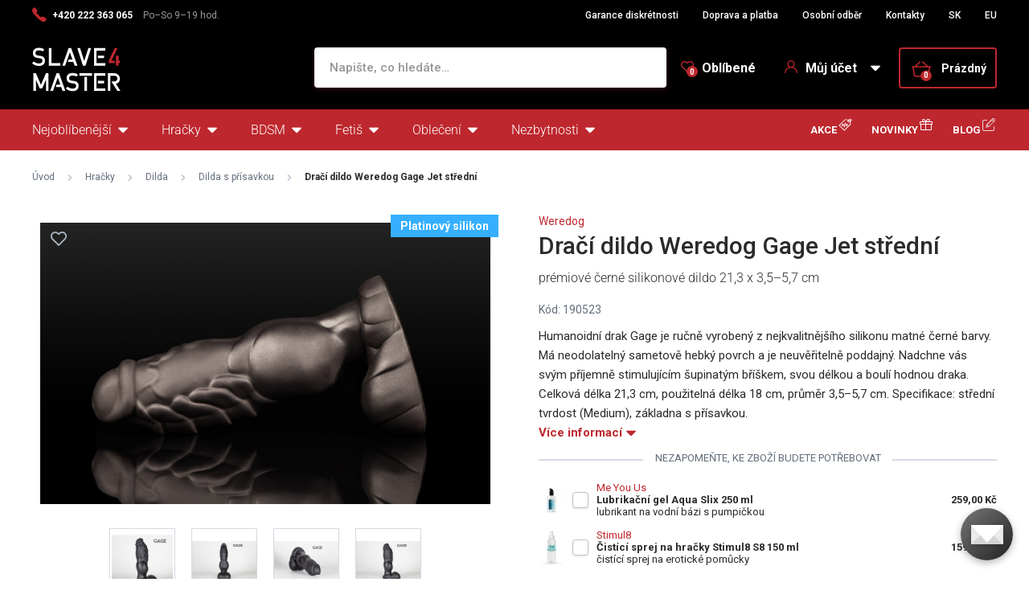

--- FILE ---
content_type: text/html; charset=UTF-8
request_url: https://www.slave4master.cz/draci-dildo-weredog-gage-jet-stredni/
body_size: 26573
content:
<!DOCTYPE html>
<html lang="cs" class="no-js">
    <head>
        <meta http-equiv="Content-Type" content="text/html; charset=utf-8">
        <meta name="viewport" content="width=device-width, initial-scale=1, shrink-to-fit=no, minimum-scale=1">
        <meta name="description" content="BDSM a fetiš sexshop ✅ 100% diskrétnost ✅ 6000+ výdejních míst ✅ Vše skladem ✅ Doručení do 24 hodin ✅ Největší výběr erotických hraček za nejnižší ceny!">
        <meta name="format-detection" content="telephone=no">
        <meta http-equiv="X-UA-Compatible" content="IE=11" />
                                <link rel="alternate" hreflang="cs" href="https://www.slave4master.cz/draci-dildo-weredog-gage-jet-stredni/" />
            <link rel="alternate" hreflang="sk" href="https://www.slave4master.sk/dracie-dildo-weredog-gage-jet-stredne/" />
            <link rel="alternate" hreflang="en" href="https://www.slave4master.eu/weredog-gage-dragon-dildo-jet-medium/" />
    
            
                            <link rel="apple-touch-icon" sizes="180x180" href="/slave4Master-favicons/apple-touch-icon.png">
            <link rel="icon" type="image/png" sizes="32x32" href="/slave4Master-favicons/favicon-32x32.png">
            <link rel="icon" type="image/png" sizes="16x16" href="/slave4Master-favicons/favicon-16x16.png">
            <link rel="manifest" href="/slave4Master-favicons/site.webmanifest" crossorigin="use-credentials">
            <meta name="msapplication-TileColor" content="#000000">
            <meta name="theme-color" content="#ffffff">
            
            
            <style type="text/css">@font-face {font-family:Roboto;font-style:normal;font-weight:300;src:url(/cf-fonts/s/roboto/5.0.11/cyrillic-ext/300/normal.woff2);unicode-range:U+0460-052F,U+1C80-1C88,U+20B4,U+2DE0-2DFF,U+A640-A69F,U+FE2E-FE2F;font-display:swap;}@font-face {font-family:Roboto;font-style:normal;font-weight:300;src:url(/cf-fonts/s/roboto/5.0.11/greek/300/normal.woff2);unicode-range:U+0370-03FF;font-display:swap;}@font-face {font-family:Roboto;font-style:normal;font-weight:300;src:url(/cf-fonts/s/roboto/5.0.11/cyrillic/300/normal.woff2);unicode-range:U+0301,U+0400-045F,U+0490-0491,U+04B0-04B1,U+2116;font-display:swap;}@font-face {font-family:Roboto;font-style:normal;font-weight:300;src:url(/cf-fonts/s/roboto/5.0.11/latin/300/normal.woff2);unicode-range:U+0000-00FF,U+0131,U+0152-0153,U+02BB-02BC,U+02C6,U+02DA,U+02DC,U+0304,U+0308,U+0329,U+2000-206F,U+2074,U+20AC,U+2122,U+2191,U+2193,U+2212,U+2215,U+FEFF,U+FFFD;font-display:swap;}@font-face {font-family:Roboto;font-style:normal;font-weight:300;src:url(/cf-fonts/s/roboto/5.0.11/greek-ext/300/normal.woff2);unicode-range:U+1F00-1FFF;font-display:swap;}@font-face {font-family:Roboto;font-style:normal;font-weight:300;src:url(/cf-fonts/s/roboto/5.0.11/latin-ext/300/normal.woff2);unicode-range:U+0100-02AF,U+0304,U+0308,U+0329,U+1E00-1E9F,U+1EF2-1EFF,U+2020,U+20A0-20AB,U+20AD-20CF,U+2113,U+2C60-2C7F,U+A720-A7FF;font-display:swap;}@font-face {font-family:Roboto;font-style:normal;font-weight:300;src:url(/cf-fonts/s/roboto/5.0.11/vietnamese/300/normal.woff2);unicode-range:U+0102-0103,U+0110-0111,U+0128-0129,U+0168-0169,U+01A0-01A1,U+01AF-01B0,U+0300-0301,U+0303-0304,U+0308-0309,U+0323,U+0329,U+1EA0-1EF9,U+20AB;font-display:swap;}@font-face {font-family:Roboto;font-style:normal;font-weight:400;src:url(/cf-fonts/s/roboto/5.0.11/latin-ext/400/normal.woff2);unicode-range:U+0100-02AF,U+0304,U+0308,U+0329,U+1E00-1E9F,U+1EF2-1EFF,U+2020,U+20A0-20AB,U+20AD-20CF,U+2113,U+2C60-2C7F,U+A720-A7FF;font-display:swap;}@font-face {font-family:Roboto;font-style:normal;font-weight:400;src:url(/cf-fonts/s/roboto/5.0.11/greek/400/normal.woff2);unicode-range:U+0370-03FF;font-display:swap;}@font-face {font-family:Roboto;font-style:normal;font-weight:400;src:url(/cf-fonts/s/roboto/5.0.11/vietnamese/400/normal.woff2);unicode-range:U+0102-0103,U+0110-0111,U+0128-0129,U+0168-0169,U+01A0-01A1,U+01AF-01B0,U+0300-0301,U+0303-0304,U+0308-0309,U+0323,U+0329,U+1EA0-1EF9,U+20AB;font-display:swap;}@font-face {font-family:Roboto;font-style:normal;font-weight:400;src:url(/cf-fonts/s/roboto/5.0.11/cyrillic-ext/400/normal.woff2);unicode-range:U+0460-052F,U+1C80-1C88,U+20B4,U+2DE0-2DFF,U+A640-A69F,U+FE2E-FE2F;font-display:swap;}@font-face {font-family:Roboto;font-style:normal;font-weight:400;src:url(/cf-fonts/s/roboto/5.0.11/cyrillic/400/normal.woff2);unicode-range:U+0301,U+0400-045F,U+0490-0491,U+04B0-04B1,U+2116;font-display:swap;}@font-face {font-family:Roboto;font-style:normal;font-weight:400;src:url(/cf-fonts/s/roboto/5.0.11/greek-ext/400/normal.woff2);unicode-range:U+1F00-1FFF;font-display:swap;}@font-face {font-family:Roboto;font-style:normal;font-weight:400;src:url(/cf-fonts/s/roboto/5.0.11/latin/400/normal.woff2);unicode-range:U+0000-00FF,U+0131,U+0152-0153,U+02BB-02BC,U+02C6,U+02DA,U+02DC,U+0304,U+0308,U+0329,U+2000-206F,U+2074,U+20AC,U+2122,U+2191,U+2193,U+2212,U+2215,U+FEFF,U+FFFD;font-display:swap;}@font-face {font-family:Roboto;font-style:normal;font-weight:500;src:url(/cf-fonts/s/roboto/5.0.11/greek-ext/500/normal.woff2);unicode-range:U+1F00-1FFF;font-display:swap;}@font-face {font-family:Roboto;font-style:normal;font-weight:500;src:url(/cf-fonts/s/roboto/5.0.11/greek/500/normal.woff2);unicode-range:U+0370-03FF;font-display:swap;}@font-face {font-family:Roboto;font-style:normal;font-weight:500;src:url(/cf-fonts/s/roboto/5.0.11/latin-ext/500/normal.woff2);unicode-range:U+0100-02AF,U+0304,U+0308,U+0329,U+1E00-1E9F,U+1EF2-1EFF,U+2020,U+20A0-20AB,U+20AD-20CF,U+2113,U+2C60-2C7F,U+A720-A7FF;font-display:swap;}@font-face {font-family:Roboto;font-style:normal;font-weight:500;src:url(/cf-fonts/s/roboto/5.0.11/cyrillic/500/normal.woff2);unicode-range:U+0301,U+0400-045F,U+0490-0491,U+04B0-04B1,U+2116;font-display:swap;}@font-face {font-family:Roboto;font-style:normal;font-weight:500;src:url(/cf-fonts/s/roboto/5.0.11/latin/500/normal.woff2);unicode-range:U+0000-00FF,U+0131,U+0152-0153,U+02BB-02BC,U+02C6,U+02DA,U+02DC,U+0304,U+0308,U+0329,U+2000-206F,U+2074,U+20AC,U+2122,U+2191,U+2193,U+2212,U+2215,U+FEFF,U+FFFD;font-display:swap;}@font-face {font-family:Roboto;font-style:normal;font-weight:500;src:url(/cf-fonts/s/roboto/5.0.11/cyrillic-ext/500/normal.woff2);unicode-range:U+0460-052F,U+1C80-1C88,U+20B4,U+2DE0-2DFF,U+A640-A69F,U+FE2E-FE2F;font-display:swap;}@font-face {font-family:Roboto;font-style:normal;font-weight:500;src:url(/cf-fonts/s/roboto/5.0.11/vietnamese/500/normal.woff2);unicode-range:U+0102-0103,U+0110-0111,U+0128-0129,U+0168-0169,U+01A0-01A1,U+01AF-01B0,U+0300-0301,U+0303-0304,U+0308-0309,U+0323,U+0329,U+1EA0-1EF9,U+20AB;font-display:swap;}@font-face {font-family:Roboto;font-style:normal;font-weight:700;src:url(/cf-fonts/s/roboto/5.0.11/greek-ext/700/normal.woff2);unicode-range:U+1F00-1FFF;font-display:swap;}@font-face {font-family:Roboto;font-style:normal;font-weight:700;src:url(/cf-fonts/s/roboto/5.0.11/latin/700/normal.woff2);unicode-range:U+0000-00FF,U+0131,U+0152-0153,U+02BB-02BC,U+02C6,U+02DA,U+02DC,U+0304,U+0308,U+0329,U+2000-206F,U+2074,U+20AC,U+2122,U+2191,U+2193,U+2212,U+2215,U+FEFF,U+FFFD;font-display:swap;}@font-face {font-family:Roboto;font-style:normal;font-weight:700;src:url(/cf-fonts/s/roboto/5.0.11/vietnamese/700/normal.woff2);unicode-range:U+0102-0103,U+0110-0111,U+0128-0129,U+0168-0169,U+01A0-01A1,U+01AF-01B0,U+0300-0301,U+0303-0304,U+0308-0309,U+0323,U+0329,U+1EA0-1EF9,U+20AB;font-display:swap;}@font-face {font-family:Roboto;font-style:normal;font-weight:700;src:url(/cf-fonts/s/roboto/5.0.11/cyrillic-ext/700/normal.woff2);unicode-range:U+0460-052F,U+1C80-1C88,U+20B4,U+2DE0-2DFF,U+A640-A69F,U+FE2E-FE2F;font-display:swap;}@font-face {font-family:Roboto;font-style:normal;font-weight:700;src:url(/cf-fonts/s/roboto/5.0.11/latin-ext/700/normal.woff2);unicode-range:U+0100-02AF,U+0304,U+0308,U+0329,U+1E00-1E9F,U+1EF2-1EFF,U+2020,U+20A0-20AB,U+20AD-20CF,U+2113,U+2C60-2C7F,U+A720-A7FF;font-display:swap;}@font-face {font-family:Roboto;font-style:normal;font-weight:700;src:url(/cf-fonts/s/roboto/5.0.11/cyrillic/700/normal.woff2);unicode-range:U+0301,U+0400-045F,U+0490-0491,U+04B0-04B1,U+2116;font-display:swap;}@font-face {font-family:Roboto;font-style:normal;font-weight:700;src:url(/cf-fonts/s/roboto/5.0.11/greek/700/normal.woff2);unicode-range:U+0370-03FF;font-display:swap;}</style>
        
            <script>
        currencyCode = 'CZK';
        gtmEnabled = true;
        dataLayer = [{"page":{"type":"product","category":["Hra\u010dky","Dilda","Dilda s p\u0159\u00edsavkou"],"categoryId":["613","639","1154"],"categoryLevel":"3"},"user":{"type":"Visitor","state":"Anonymous","ipAddress":"18.217.50.127"},"event":"ec.productDetail","ecommerce":{"currencyCode":"CZK","detail":{"products":[{"id":"1002","name":"Dra\u010d\u00ed dildo Weredog Gage Jet st\u0159edn\u00ed","sku":"5060760430092","catNumber":"190523","price":"3297.52","tax":"692.48","priceWithTax":"3990","brand":"Weredog","category":"Hra\u010dky\/Dilda\/Dilda s p\u0159\u00edsavkou","availability":"Do\u010dasn\u011b nedostupn\u00e9","labels":["Platinov\u00fd silikon"]}]}}}];
            </script>
    <!-- Google Tag Manager -->
    <script>(function(w,d,s,l,i){w[l]=w[l]||[];w[l].push({'gtm.start':
                new Date().getTime(),event:'gtm.js'});var f=d.getElementsByTagName(s)[0],
            j=d.createElement(s),dl=l!='dataLayer'?'&l='+l:'';j.async=true;j.src=
            'https://www.googletagmanager.com/gtm.js?id='+i+dl+ '';f.parentNode.insertBefore(j,f);
        })(window,document,'script','dataLayer','GTM-P4XJ79D');</script>
    <!-- End Google Tag Manager -->

        
            <!-- Begin Leadhub Pixel Code -->
    <script>
        (function(w,d,x,n,u,t,p,f,s,o){f='LHInsights';w[n]=w[f]=w[f]||function(n,d){
            (w[f].q=w[f].q||[]).push([n,d])};w[f].l=1*new Date();w[f].p=p;s=d.createElement(x);
            s.async=1;s.src=u+'?t='+t+(p?'&p='+p:'');o=d.getElementsByTagName(x)[0];o.parentNode.insertBefore(s,o)
        })(window,document,'script','lhi','//www.lhinsights.com/agent.js','HEyUoHRQQiG7mhz');

        lhi('pageview');
    </script>
    <!-- End Leadhub Pixel Code -->


                <link rel="stylesheet" href="https://www.sexshop51.cz/build/frontend-style-slave4master.a1976909.css">
                <link rel="stylesheet" href="https://www.sexshop51.cz/build/frontend-print-style-slave4master.da97b01a.css">

        
        <title>    Dračí dildo Weredog Gage Jet střední
 | Slave4master</title>
    </head>

    <body class="web" id="js-top" data-is-customer-logged="0">
            <!-- Google Tag Manager (noscript) -->
    <noscript><iframe src="https://www.googletagmanager.com/ns.html?id=GTM-P4XJ79D"
                      height="0" width="0" style="display:none;visibility:hidden"></iframe></noscript>
    <!-- End Google Tag Manager (noscript) -->

        
        

                    <div class="web__in">
        <div class="web__header">
                            
            
        
    <header class="header js-sticky-menu ">
        
        <div class="web__line web__line--header-info sticky-hidden">
            <div class="web__container">
                <div class="header__top">
                    <div class="header__top__left">
                                                    <div class="contact-us">
                                                                    <span class="contact-us__phone-icon">
                                        <i class="svg svg-phone"></i>
                                    </span>
                                                                <span class="contact-us__info">
                                                                            <a class="contact-us__phone-text" href="tel:+420 222 363 065">+420 222 363 065</a>
                                                                                                                <span class="contact-us__days">
                                            Po–So 9–19 hod.
                                        </span>
                                                                    </span>
                            </div>
                                            </div>

                    <div class="header__top__right">
                        <ul class="menu">
            <li class="menu__item">
                                                    <a class="menu__item__link" href="https://www.slave4master.cz/diskretni-nakup/">Garance diskrétnosti</a>
        </li>
            <li class="menu__item">
                                                    <a class="menu__item__link" href="https://www.slave4master.cz/doprava-a-platba/">Doprava a platba</a>
        </li>
            <li class="menu__item">
                                                    <a class="menu__item__link" href="https://www.slave4master.cz/osobni-odber-zbozi/">Osobní odběr</a>
        </li>
            <li class="menu__item">
                                                    <a class="menu__item__link" href="https://www.slave4master.cz/kontakty/">Kontakty</a>
        </li>
            <li class="menu__item">
                                                    <a class="menu__item__link" href="https://www.slave4master.sk/">SK</a>
        </li>
            <li class="menu__item">
                                                    <a class="menu__item__link" href="https://www.slave4master.eu/">EU</a>
        </li>
    </ul>

                                            </div>
                </div>
            </div>
        </div>

        <div class="web__line web__line--header">
            <div class="web__container">
                <div class="header__middle">
                    <div class="header__logo">
                                                    <a class="logo" href="https://www.slave4master.cz/">
                                                                    <img src="https://www.sexshop51.cz/public/frontend/images/logo-slave4master.svg" alt="Slave4master">
                                                            </a>
                                            </div>

                    <div class="header__search">
                        <div class="search" id="js-search-autocomplete">
    <form action="https://www.slave4master.cz/hledani" method="get">
        <div class="search__form">
            <div class="search__form__input">
                <i class="svg svg-search search__form__input__icon"></i>
                <input
                    type="text"
                    name="q"
                    value=""
                    class="input search__input js-responsive-placeholder"
                    id="js-search-autocomplete-input"
                    autocomplete="off"
                    data-autocomplete-url="https://www.slave4master.cz/search/autocomplete/"
                    data-change-placeholder-ranges-px="0-768"
                    data-change-placeholder-long-text="Napište, co hledáte…"
                    data-change-placeholder-short-text="Hledat"
                />
                <i class="svg svg-remove search__form__input__close js-search-autocomplete-close"></i>
            </div>
        </div>
        <div id="js-search-autocomplete-results"></div>
    </form>
</div>

                    </div>

                    <div class="header__info">
                                                <div id="js-wishlist-header-element" class="header__info__item" data-refresh-url="https://www.slave4master.cz/wishlist/total-products-count/">
                                                        <a class="box-dropdown__link display-none-tablet js-wishlist-container" href="https://www.slave4master.cz/wishlist/detail/0/" data-url="https://www.slave4master.cz/login/form?showRegistrationButton=1">
                                <span class="box-dropdown__link__icon">
                                    <i class="svg svg-heart"></i>
                                    <span class="box-dropdown__link__count js-wishlist-total-products-count">0</span>
                                </span>
                                Oblíbené
                            </a>
                            <div class="header__mobile-button">
                                <a class="header__mobile-button__in js-wishlist-container" href="https://www.slave4master.cz/wishlist/detail/0/" data-url="https://www.slave4master.cz/login/form?showRegistrationButton=1">
                                    <i class="svg svg-heart"></i>
                                    <span class="header__mobile-button__in__info">
                                        <span class="js-wishlist-total-products-count">0</span>
                                    </span>
                                </a>            
                            </div>
                        </div>
                        <div class="header__info__item">
                            <div class="box-dropdown display-none-tablet">
                                <div class="js-hover-intent js-login-link-desktop">
                                    <div class="box-dropdown__select">
                                        <i class="svg svg-user box-dropdown__select__icon"></i>
                                                                                    Můj účet
                                                                                <i class="box-dropdown__select__arrow box-dropdown__select__arrow--up svg svg-arrow"></i>
                                        <i class="box-dropdown__select__arrow box-dropdown__select__arrow--down svg svg-arrow"></i>
                                    </div>
                                                                            <div class="box-dropdown__options">
                                            <div class="box-login">
    <div class="box-login__block box-login__block--advantages">
        <p class="box-login__title">Nový zákazník?</p>
        <div class="box-login__button-registration">
            <a href="https://www.slave4master.cz/registrace/" class="btn js-registration-link-desktop">
                Vytvořit nový účet
            </a>
        </div>
        <ul class="list-simple list-simple--with-icon">
                            <li class="list-simple__item">
                    <i class="list-simple__item__icon svg svg-discount-2"></i>
                    <p class="list-simple__item__text">Zvýhodněné ceny dopravy</p>
                </li>
                        <li class="list-simple__item">
                <i class="list-simple__item__icon svg svg-gestures"></i>
                <p class="list-simple__item__text">Rychlé nákupy bez vyplňování údajů</p>
            </li>
            <li class="list-simple__item">
                <i class="list-simple__item__icon svg svg-star-2"></i>
                <p class="list-simple__item__text">Vaše nejčastěji objednávané produkty</p>
            </li>
            <li class="list-simple__item">
                <i class="list-simple__item__icon svg svg-online-store"></i>
                <p class="list-simple__item__text">Prioritní expedice objednávek</p>
            </li>
            <li class="list-simple__item">
                <i class="list-simple__item__icon svg svg-precious-stone"></i>
                <p class="list-simple__item__text">VIP zákaznická péče</p>
            </li>
            <li class="list-simple__item">
                <i class="list-simple__item__icon svg svg-rating"></i>
                <p class="list-simple__item__text">Sdílejte své zkušenosti s ostatními v recenzích</p>
            </li>
            <li class="list-simple__item">
                <i class="list-simple__item__icon svg svg-miscellaneous"></i>
                <p class="list-simple__item__text">Přednostní řešení reklamací</p>
            </li>
        </ul>
    </div>
    <div class="box-login__block box-login__block--grey">
                    <form name="front_login_form" method="post" action="/login/check/" class="js-front-login-dropdown" role="form">

            <div class="js-validation-errors-list js-validation-error-list-front_login_form form-error  display-none"><ul class="form-error__list"></ul></div>

    <p class="box-login__title">Přihlaste se</p>
    <div class="display-none in-message in-message--alert js-login-validation-errors"></div>

    <div class="box-login__item">
                <input type="text"  id="front_login_form_email" name="front_login_form[email]" required="required" placeholder="E-mail" class="input" />

    </div>

    <div class="box-login__item box-login__item--extra-gap">
                <input type="password"  id="front_login_form_password" name="front_login_form[password]" required="required" placeholder="Heslo" class="input" />

    </div>

    <div class="box-login__item box-login__item--extra-gap">
        <label class="form-choice">
            <input type="checkbox"  id="front_login_form_rememberMe" name="front_login_form[rememberMe]" class="input-checkbox" value="1" />
            <span>
                <i class="svg svg-ok"></i>
            </span>
            <span class="form-choice__label">
                Zapamatovat
                <i class="svg svg-info in-icon in-icon--info js-tooltip"
                   data-toggle="tooltip" data-placement="right"
                   title="Zapamatujeme si vaše přihlášení na tomto zařízení po dobu 30 dní"
                ></i>
            </span>
        </label>
    </div>

    <div class="box-login__row">
        <div class="box-login__row__item">
                <button type="submit"  id="front_login_form_login" name="front_login_form[login]" class="btn--large btn">Přihlásit se</button>

        </div>

        
        <div class="box-login__row__item box-login__row__item--info">
            <a class="box-login__link" href="https://www.slave4master.cz/zapomenute-heslo/">Zapomenuté heslo</a>
        </div>
    </div>
            <input type="hidden"  id="front_login_form__token" name="front_login_form[_token]" class="input" value="8nvn758rtAn9QtPt_4m4qKvUaKGNTFKs8__-3In764g" />
</form>
    

<script type="text/javascript">
            (function () {
                var runJsModel = function () {FpJsFormValidator.addModel({'id':'front_login_form','name':'front_login_form','type':'App\\Form\\Front\\Login\\LoginFormType','invalidMessage':'Tato hodnota není platná.','bubbling':true,'data':[],'transformers':[],'children':{'email':{'id':'front_login_form_email','name':'email','type':'Symfony\\Component\\Form\\Extension\\Core\\Type\\TextType','invalidMessage':'Tato hodnota není platná.','bubbling':false,'data':{'form':{'constraints':{'Symfony\\Component\\Validator\\Constraints\\NotBlank':[{'message':'Vyplňte prosím e-mail','allowNull':false,'normalizer':null,'payload':null}],'Shopsys\\FrameworkBundle\\Form\\Constraints\\Email':[{'message':'Tato hodnota není platnou e-mailovou adresou.','payload':null}]},'groups':['Default']}},'transformers':[],'children':[],'prototype':null},'password':{'id':'front_login_form_password','name':'password','type':'Symfony\\Component\\Form\\Extension\\Core\\Type\\PasswordType','invalidMessage':'Tato hodnota není platná.','bubbling':false,'data':{'form':{'constraints':{'Symfony\\Component\\Validator\\Constraints\\NotBlank':[{'message':'Vyplňte prosím heslo','allowNull':false,'normalizer':null,'payload':null}]},'groups':['Default']}},'transformers':[],'children':[],'prototype':null},'rememberMe':{'id':'front_login_form_rememberMe','name':'rememberMe','type':'Symfony\\Component\\Form\\Extension\\Core\\Type\\CheckboxType','invalidMessage':'Tato hodnota není platná.','bubbling':false,'data':[],'transformers':[{'trueValue':'1','falseValues':[null],'name':'Symfony\\Component\\Form\\Extension\\Core\\DataTransformer\\BooleanToStringTransformer'}],'children':[],'prototype':null}},'prototype':null}, false);};
                if (typeof FpJsFormValidator !== "undefined" ) {
                    runJsModel();
                } else {
                    var addListener = document.addEventListener || document.attachEvent;
                    var removeListener = document.removeEventListener || document.detachEvent;
                    var eventName = document.addEventListener ? "DOMContentLoaded" : "onreadystatechange";
                    addListener.call(document, eventName, function (callee) {
                        removeListener.call(this, eventName, callee, false);
                        runJsModel();
                    }, false);
                }
            })();</script>
    </div>
</div>

                                        </div>
                                                                    </div>
                            </div>
                            <div class="header__mobile-button">
                                <span class="header__mobile-button__in js-responsive-toggle" data-element="js-user-menu" data-hide-on-click-out="true">
                                    <i class="svg svg-user"></i>
                                </span>
                                <div class="header__mobile-button__menu" id="js-user-menu">
                                                                            <a class="header__mobile-button__menu__link js-login-button" href="https://www.slave4master.cz/prihlaseni/" data-url="https://www.slave4master.cz/login/form">
                                            Přihlásit se
                                        </a>
                                        <a class="header__mobile-button__menu__link" href="https://www.slave4master.cz/registrace/">
                                            Registrace
                                        </a>
                                        <div class="box-login box-login--mobile">
                                            <div class="box-login__block box-login__block--advantages">
                                                <p class="box-login__title">Nový zákazník?</p>
                                                <div class="box-login__button-registration">
                                                    <a href="https://www.slave4master.cz/registrace/" class="btn js-registration-link-desktop">
                                                        Vytvořit nový účet
                                                    </a>
                                                </div>
                                                <ul class="list-simple list-simple--with-icon">
                                                                                                            <li class="list-simple__item">
                                                            <i class="list-simple__item__icon svg svg-discount-2"></i>
                                                            <p class="list-simple__item__text">Zvýhodněné ceny dopravy</p>
                                                        </li>
                                                                                                        <li class="list-simple__item">
                                                        <i class="list-simple__item__icon svg svg-gestures"></i>
                                                        <p class="list-simple__item__text">Rychlé nákupy bez vyplňování údajů</p>
                                                    </li>
                                                    <li class="list-simple__item">
                                                        <i class="list-simple__item__icon svg svg-star-2"></i>
                                                        <p class="list-simple__item__text">Vaše nejčastěji objednávané produkty</p>
                                                    </li>
                                                    <li class="list-simple__item">
                                                        <i class="list-simple__item__icon svg svg-online-store"></i>
                                                        <p class="list-simple__item__text">Prioritní expedice objednávek</p>
                                                    </li>
                                                    <li class="list-simple__item">
                                                        <i class="list-simple__item__icon svg svg-precious-stone"></i>
                                                        <p class="list-simple__item__text">VIP zákaznická péče</p>
                                                    </li>
                                                    <li class="list-simple__item">
                                                        <i class="list-simple__item__icon svg svg-rating"></i>
                                                        <p class="list-simple__item__text">Sdílejte své zkušenosti s ostatními v recenzích</p>
                                                    </li>
                                                    <li class="list-simple__item">
                                                        <i class="list-simple__item__icon svg svg-miscellaneous"></i>
                                                        <p class="list-simple__item__text">Přednostní řešení reklamací</p>
                                                    </li>
                                                </ul>
                                            </div>
                                        </div>
                                                                    </div>
                            </div>
                        </div>
                        <div class="header__info__item">
                                                                                        <div id="js-cart-box" data-reload-url="https://www.slave4master.cz/cart/box/">
    <div class="box-dropdown box-dropdown--secondary display-none-tablet">
        <div class="js-hover-intent" hover-intent-interval="0" hover-intent-timeout="0">
            <a class="box-dropdown__select box-dropdown__select--small-padding" href="https://www.slave4master.cz/kosik/">
                <div class="cart">
                    <div class="cart__block">
                        <span class="cart__icon">
                            <i class="svg svg-cart"></i>
                            <span class="cart__icon__count">
                                                                    0
                                                            </span>
                        </span>
                        <div class="cart__info js-cart-info">
                                                            Prázdný
                                                    </div>
                    </div>
                </div>
                            </a>
                                </div>
    </div>
    <div class="header__mobile-button header__mobile-button--cart">
        <a class="header__mobile-button__in" href="https://www.slave4master.cz/kosik/">
            <i class="svg svg-cart"></i>
            <span class="header__mobile-button__in__info">
                                    0
                            </span>
        </a>
    </div>
    <span class="js-leadhub-cart-data" data-leadhub-cart-data="{&quot;products&quot;:[]}"></span>
</div>

                                                    </div>
                    </div>

                    <div class="header__mobile">
                        <div class="header__mobile-button header__mobile-button--menu">
                            <span class="header__mobile-button__in js-responsive-toggle js-menu-mobile-button" data-element="js-menu-mobile-content" data-hide-on-click-out="false" data-animation="false">
                                <i class="svg svg-burger-menu header__mobile-button__burger open"></i>
                                <i class="svg svg-burger-close header__mobile-button__burger close"></i>
                                <span class="header__mobile-button__burger-text">Menu</span>
                            </span>
                        </div>
                    </div>
                </div>
            </div>
        </div>

        <div class="web__line web__line--horizontal-menu web__line--with-border-bottom">
            <div class="web__container">
                <div class="header__bottom">
                                                                





<ul class="list-header-categories">
                                <li class="list-header-categories__item js-hover-intent">
        <div class="list-header-categories__select">
            <a class="list-header-categories__select__link" href="https://www.slave4master.cz/nejoblibenejsi/">Nejoblíbenější</a>
            <i class="list-header-categories__select__arrow list-header-categories__select__arrow--up svg svg-arrow"></i>
            <i class="list-header-categories__select__arrow list-header-categories__select__arrow--down svg svg-arrow"></i>
        </div>
                <div class="list-header-categories__content">
        <div class="list-header-categories__content__wrap">
                                        <div class="list-header-categories__content__left">
                    <div class="list-header-categories__content__left__top">
                        <ul class="list-menu list-menu--main list-menu--2-columns">
                                                            <li class="list-menu__item list-menu__item--level-1">
        <a class="list-menu__item__link list-menu__item__link--with-underline" href="https://www.slave4master.cz/analni-hracky/">
            <div class="list-menu__item__image">
                            <picture>
                        <img  alt="Anální hračky" title="Anální hračky" src="https://www.sexshop51.cz/content/images/category/default/6507.jpg" loading="lazy" data-src="https://www.sexshop51.cz/content/images/category/default/6507.jpg" class="image-category" itemprop="image" />        </picture>
    
            </div>
            <p class="list-menu__item__text">Anální hračky</p>
        </a>
    </li>

                                <li class="list-menu__item list-menu__item--with-border list-menu__item--level-1">
        <a class="list-menu__item__link list-menu__item__link--with-underline" href="https://www.slave4master.cz/dilda/">
            <div class="list-menu__item__image">
                            <picture>
                        <img  alt="Dilda" title="Dilda" src="https://www.sexshop51.cz/content/images/category/default/6510.jpg" loading="lazy" data-src="https://www.sexshop51.cz/content/images/category/default/6510.jpg" class="image-category" itemprop="image" />        </picture>
    
            </div>
            <p class="list-menu__item__text">Dilda</p>
        </a>
    </li>

                            <li class="list-menu__item">
        <a class="list-menu__item__link list-menu__item__link--with-underline" href="https://www.slave4master.cz/penis-a-varlata/">
            <div class="list-menu__item__image">
                            <picture>
                        <img  alt="Penis a varlata" title="Penis a varlata" src="https://www.sexshop51.cz/content/images/category/default/6513.jpg" loading="lazy" data-src="https://www.sexshop51.cz/content/images/category/default/6513.jpg" class="image-category" itemprop="image" />        </picture>
    
            </div>
            <p class="list-menu__item__text">Penis a varlata</p>
        </a>
    </li>

                        <li class="list-menu__item">
        <a class="list-menu__item__link list-menu__item__link--with-underline" href="https://www.slave4master.cz/sukaci-stroje-a-prislusenstvi/">
            <div class="list-menu__item__image">
                            <picture>
                        <img  alt="Šukací stroje" title="Šukací stroje" src="https://www.sexshop51.cz/content/images/category/default/6516.jpg" loading="lazy" data-src="https://www.sexshop51.cz/content/images/category/default/6516.jpg" class="image-category" itemprop="image" />        </picture>
    
            </div>
            <p class="list-menu__item__text">Šukací stroje</p>
        </a>
    </li>

                        <li class="list-menu__item">
        <a class="list-menu__item__link list-menu__item__link--with-underline" href="https://www.slave4master.cz/bondage/">
            <div class="list-menu__item__image">
                            <picture>
                        <img  alt="Bondage" title="Bondage" src="https://www.sexshop51.cz/content/images/category/default/6519.jpg" loading="lazy" data-src="https://www.sexshop51.cz/content/images/category/default/6519.jpg" class="image-category" itemprop="image" />        </picture>
    
            </div>
            <p class="list-menu__item__text">Bondage</p>
        </a>
    </li>

                        <li class="list-menu__item">
        <a class="list-menu__item__link list-menu__item__link--with-underline" href="https://www.slave4master.cz/masky-kukly-a-roubiky/">
            <div class="list-menu__item__image">
                            <picture>
                        <img  alt="Masky, kukly a roubíky" title="Masky, kukly a roubíky" src="https://www.sexshop51.cz/content/images/category/default/6522.jpg" loading="lazy" data-src="https://www.sexshop51.cz/content/images/category/default/6522.jpg" class="image-category" itemprop="image" />        </picture>
    
            </div>
            <p class="list-menu__item__text">Masky, kukly a roubíky</p>
        </a>
    </li>

                        <li class="list-menu__item">
        <a class="list-menu__item__link list-menu__item__link--with-underline" href="https://www.slave4master.cz/elektrosex/">
            <div class="list-menu__item__image">
                            <picture>
                        <img  alt="Elektrosex" title="Elektrosex" src="https://www.sexshop51.cz/content/images/category/default/6525.jpg" loading="lazy" data-src="https://www.sexshop51.cz/content/images/category/default/6525.jpg" class="image-category" itemprop="image" />        </picture>
    
            </div>
            <p class="list-menu__item__text">Elektrosex</p>
        </a>
    </li>

                        <li class="list-menu__item">
        <a class="list-menu__item__link list-menu__item__link--with-underline" href="https://www.slave4master.cz/pasy-cudnosti/">
            <div class="list-menu__item__image">
                            <picture>
                        <img  alt="Pásy cudnosti" title="Pásy cudnosti" src="https://www.sexshop51.cz/content/images/category/default/6528.jpg" loading="lazy" data-src="https://www.sexshop51.cz/content/images/category/default/6528.jpg" class="image-category" itemprop="image" />        </picture>
    
            </div>
            <p class="list-menu__item__text">Pásy cudnosti</p>
        </a>
    </li>

                        <li class="list-menu__item">
        <a class="list-menu__item__link list-menu__item__link--with-underline" href="https://www.slave4master.cz/analni-sprchy-klystyr/">
            <div class="list-menu__item__image">
                            <picture>
                        <img  alt="Anální sprchy, klystýr" title="Anální sprchy, klystýr" src="https://www.sexshop51.cz/content/images/category/default/6531.jpg" loading="lazy" data-src="https://www.sexshop51.cz/content/images/category/default/6531.jpg" class="image-category" itemprop="image" />        </picture>
    
            </div>
            <p class="list-menu__item__text">Anální sprchy, klystýr</p>
        </a>
    </li>

                        <li class="list-menu__item">
        <a class="list-menu__item__link list-menu__item__link--with-underline" href="https://www.slave4master.cz/kondomy/">
            <div class="list-menu__item__image">
                            <picture>
                        <img  alt="Kondomy" title="Kondomy" src="https://www.sexshop51.cz/content/images/category/default/6534.jpg" loading="lazy" data-src="https://www.sexshop51.cz/content/images/category/default/6534.jpg" class="image-category" itemprop="image" />        </picture>
    
            </div>
            <p class="list-menu__item__text">Kondomy</p>
        </a>
    </li>

                        <li class="list-menu__item">
        <a class="list-menu__item__link list-menu__item__link--with-underline" href="https://www.slave4master.cz/lubrikacni-gely/">
            <div class="list-menu__item__image">
                            <picture>
                        <img  alt="Lubrikační gely" title="Lubrikační gely" src="https://www.sexshop51.cz/content/images/category/default/6537.jpg" loading="lazy" data-src="https://www.sexshop51.cz/content/images/category/default/6537.jpg" class="image-category" itemprop="image" />        </picture>
    
            </div>
            <p class="list-menu__item__text">Lubrikační gely</p>
        </a>
    </li>

                        <li class="list-menu__item">
        <a class="list-menu__item__link list-menu__item__link--with-underline" href="https://www.slave4master.cz/dilatatory-a-penis-plugy/">
            <div class="list-menu__item__image">
                            <picture>
                        <img  alt="Dilatátory a penis plugy" title="Dilatátory a penis plugy" src="https://www.sexshop51.cz/content/images/category/default/6540.jpg" loading="lazy" data-src="https://www.sexshop51.cz/content/images/category/default/6540.jpg" class="image-category" itemprop="image" />        </picture>
    
            </div>
            <p class="list-menu__item__text">Dilatátory a penis plugy</p>
        </a>
    </li>

                        <li class="list-menu__item">
        <a class="list-menu__item__link list-menu__item__link--with-underline" href="https://www.slave4master.cz/cbt/">
            <div class="list-menu__item__image">
                            <picture>
                        <img  alt="CBT" title="CBT" src="https://www.sexshop51.cz/content/images/category/default/6543.jpg" loading="lazy" data-src="https://www.sexshop51.cz/content/images/category/default/6543.jpg" class="image-category" itemprop="image" />        </picture>
    
            </div>
            <p class="list-menu__item__text">CBT</p>
        </a>
    </li>

                        <li class="list-menu__item">
        <a class="list-menu__item__link list-menu__item__link--with-underline" href="https://www.slave4master.cz/postroje-harnessy/">
            <div class="list-menu__item__image">
                            <picture>
                        <img  alt="Postroje, harnessy" title="Postroje, harnessy" src="https://www.sexshop51.cz/content/images/category/default/6551.jpg" loading="lazy" data-src="https://www.sexshop51.cz/content/images/category/default/6551.jpg" class="image-category" itemprop="image" />        </picture>
    
            </div>
            <p class="list-menu__item__text">Postroje, harnessy</p>
        </a>
    </li>

                        <li class="list-menu__item">
        <a class="list-menu__item__link list-menu__item__link--with-underline" href="https://www.slave4master.cz/fisting/">
            <div class="list-menu__item__image">
                            <picture>
                        <img  alt="Fisting" title="Fisting" src="https://www.sexshop51.cz/content/images/category/default/6554.jpg" loading="lazy" data-src="https://www.sexshop51.cz/content/images/category/default/6554.jpg" class="image-category" itemprop="image" />        </picture>
    
            </div>
            <p class="list-menu__item__text">Fisting</p>
        </a>
    </li>

    
                        </ul>
                    </div>

                        <div class="list-header-categories__content__left__bottom">
        <ul class="list-articles-menu">
                            <li class="list-articles-menu__item">
                    <a class="list-articles-menu__item__link" href="https://www.slave4master.cz/novinky-2/">Novinky</a>
                </li>
                                        <li class="list-articles-menu__item">
                    <a class="list-articles-menu__item__link" href="https://www.slave4master.cz/akce/">Akce</a>
                </li>
                                        <li class="list-articles-menu__item">
                    <a class="list-articles-menu__item__link" href="https://www.slave4master.cz/znacky/">Značky</a>
                </li>
                                </ul>
    </div>
                </div>

                

    <div class="list-header-categories__content__right">
        <p class="list-header-categories__content__title">
            Doporučujeme
        </p>
        <ul class="list-top-products">
                                            
                <li class="list-top-products__item">
                    <div class="list-top-products__item__image">
                        <a href="https://www.slave4master.cz/klec-na-penis-furrjoi-ido-chastity-cage-cervena-m/">
                                        <picture>
                        <img  alt="Klec na penis Furrjoi Ido Chastity Cage červená" title="Klec na penis Furrjoi Ido Chastity Cage červená" src="https://www.sexshop51.cz/content/images/product/galleryThumbnail/60450.jpg" loading="lazy" data-src="https://www.sexshop51.cz/content/images/product/galleryThumbnail/60450.jpg" class="image-product-galleryThumbnail" itemprop="image" />        </picture>
    
                        </a>
                    </div>
                    <div class="list-top-products__item__content">
                                                                <div class="in-flag in-flag--static in-flag--small">
                            <span class="in-flag__item" style="background-color: #ff007a;">
                    Novinka
                </span>
                                </div>
    
                                                    <a class="list-top-products__item__brand" href="https://www.slave4master.cz/furrjoi/">
                                Furrjoi
                            </a>
                                                <a class="list-top-products__item__name" href="https://www.slave4master.cz/klec-na-penis-furrjoi-ido-chastity-cage-cervena-m/">
                            Klec na penis Furrjoi Ido Chastity Cage červená
                        </a>
                                                    <p class="list-top-products__item__text">
                                pás cudnosti pro muže
                            </p>
                        
                                                    <div class="list-top-products__item__prices">
                                <span class="list-top-products__item__prices__new">
                                                                            2 559,00 Kč
                                                                    </span>
                                                            </div>
                        
                        <div class="list-top-products__item__expedition">
                            
<div class="in-availability">
                                                        <div class="in-availability__info in-availability__info--in-stock">
                    <span>2 ze 2 variant skladem</span>                </div>
                <div class="in-availability__text">
                                            Doručíme zítra po Praze nebo pozítří po celé ČR
                                    </div>
                        </div>
                        </div>
                    </div>
                </li>
                                            
                <li class="list-top-products__item">
                    <div class="list-top-products__item__image">
                        <a href="https://www.slave4master.cz/roubik-furrjoi-silicone-ido-gag-zluty/">
                                        <picture>
                        <img  alt="Roubík Furrjoi Silicone Ido Gag žlutý" title="Roubík Furrjoi Silicone Ido Gag žlutý" src="https://www.sexshop51.cz/content/images/product/galleryThumbnail/60437.jpg" loading="lazy" data-src="https://www.sexshop51.cz/content/images/product/galleryThumbnail/60437.jpg" class="image-product-galleryThumbnail" itemprop="image" />        </picture>
    
                        </a>
                    </div>
                    <div class="list-top-products__item__content">
                                                                <div class="in-flag in-flag--static in-flag--small">
                            <span class="in-flag__item" style="background-color: #ff007a;">
                    Novinka
                </span>
                                </div>
    
                                                    <a class="list-top-products__item__brand" href="https://www.slave4master.cz/furrjoi/">
                                Furrjoi
                            </a>
                                                <a class="list-top-products__item__name" href="https://www.slave4master.cz/roubik-furrjoi-silicone-ido-gag-zluty/">
                            Roubík Furrjoi Silicone Ido Gag žlutý
                        </a>
                                                    <p class="list-top-products__item__text">
                                silikonový roubík do kukly Furrjoi
                            </p>
                        
                                                    <div class="list-top-products__item__prices">
                                <span class="list-top-products__item__prices__new">
                                                                            1 499,00 Kč
                                                                    </span>
                                                            </div>
                        
                        <div class="list-top-products__item__expedition">
                            
<div class="in-availability">
            <div class="in-availability__info in-availability__info--in-stock">
            <span >
                Poslední kus skladem, ihned k odběru            </span>
        </div>
        <div class="in-availability__text">
                            Doručíme zítra po Praze nebo pozítří po celé ČR
                    </div>
    </div>
                        </div>
                    </div>
                </li>
                    </ul>
    </div>
                    </div>
    </div>

    </li>

                            <li class="list-header-categories__item js-hover-intent">
        <div class="list-header-categories__select">
            <a class="list-header-categories__select__link" href="https://www.slave4master.cz/hracky/">Hračky</a>
            <i class="list-header-categories__select__arrow list-header-categories__select__arrow--up svg svg-arrow"></i>
            <i class="list-header-categories__select__arrow list-header-categories__select__arrow--down svg svg-arrow"></i>
        </div>
                <div class="list-header-categories__content">
        <div class="list-header-categories__content__wrap">
                                        <ul class="list-menu-categories">
                                        <li class="list-menu-categories__item">
            <a class="list-menu-categories__item__image" href="https://www.slave4master.cz/analni-hracky/">
                            <picture>
                        <img  alt="Anální hračky" title="Anální hračky" src="https://www.sexshop51.cz/content/images/category/default/6175.jpg" loading="lazy" data-src="https://www.sexshop51.cz/content/images/category/default/6175.jpg" class="image-category" itemprop="image" />        </picture>
    
            </a>
            <div class="list-menu-categories__item__content">
                <h3 class="list-menu-categories__item__title">
                    <a class="list-menu-categories__item__title__link" href="https://www.slave4master.cz/analni-hracky/">Anální hračky</a>
                </h3>
                <ul class="list-menu-categories__sub-list">
                                                                    <li class="list-menu-categories__sub-list__item">
                <a class="list-menu-categories__sub-list__item__link" href="https://www.slave4master.cz/analni-koliky/">Anální kolíky</a>
            </li>
                                            <li class="list-menu-categories__sub-list__item">
                <a class="list-menu-categories__sub-list__item__link" href="https://www.slave4master.cz/analni-tunely/">Anální tunely</a>
            </li>
                                            <li class="list-menu-categories__sub-list__item">
                <a class="list-menu-categories__sub-list__item__link" href="https://www.slave4master.cz/analni-sprchy-klystyr/">Anální sprchy, klystýr</a>
            </li>
                                            <li class="list-menu-categories__sub-list__item">
                <a class="list-menu-categories__sub-list__item__link" href="https://www.slave4master.cz/nafukovaci-analni-hracky/">Nafukovací anální hračky</a>
            </li>
                <li class="list-menu-categories__sub-list__item">
            <a class="list-menu-categories__sub-list__item__link" href="https://www.slave4master.cz/analni-hracky/">…</a>
        </li>
    
                </ul>
            </div>
        </li>
                    <li class="list-menu-categories__item">
            <a class="list-menu-categories__item__image" href="https://www.slave4master.cz/dilda/">
                            <picture>
                        <img  alt="Dilda" title="Dilda" src="https://www.sexshop51.cz/content/images/category/default/6172.jpg" loading="lazy" data-src="https://www.sexshop51.cz/content/images/category/default/6172.jpg" class="image-category" itemprop="image" />        </picture>
    
            </a>
            <div class="list-menu-categories__item__content">
                <h3 class="list-menu-categories__item__title">
                    <a class="list-menu-categories__item__title__link" href="https://www.slave4master.cz/dilda/">Dilda</a>
                </h3>
                <ul class="list-menu-categories__sub-list">
                                                                    <li class="list-menu-categories__sub-list__item">
                <a class="list-menu-categories__sub-list__item__link" href="https://www.slave4master.cz/xxl-dilda/">XXL dilda</a>
            </li>
                                            <li class="list-menu-categories__sub-list__item">
                <a class="list-menu-categories__sub-list__item__link" href="https://www.slave4master.cz/nafukovaci-dilda/">Nafukovací dilda</a>
            </li>
                                            <li class="list-menu-categories__sub-list__item">
                <a class="list-menu-categories__sub-list__item__link" href="https://www.slave4master.cz/oboustranna-a-double-dilda/">Oboustranná a double dilda</a>
            </li>
                                            <li class="list-menu-categories__sub-list__item">
                <a class="list-menu-categories__sub-list__item__link" href="https://www.slave4master.cz/zvireci-a-fantasy-dilda/">Zvířecí a fantasy dilda</a>
            </li>
                <li class="list-menu-categories__sub-list__item">
            <a class="list-menu-categories__sub-list__item__link" href="https://www.slave4master.cz/dilda/">…</a>
        </li>
    
                </ul>
            </div>
        </li>
                    <li class="list-menu-categories__item">
            <a class="list-menu-categories__item__image" href="https://www.slave4master.cz/vibratory/">
                            <picture>
                        <img  alt="Vibrátory" title="Vibrátory" src="https://www.sexshop51.cz/content/images/category/default/6178.jpg" loading="lazy" data-src="https://www.sexshop51.cz/content/images/category/default/6178.jpg" class="image-category" itemprop="image" />        </picture>
    
            </a>
            <div class="list-menu-categories__item__content">
                <h3 class="list-menu-categories__item__title">
                    <a class="list-menu-categories__item__title__link" href="https://www.slave4master.cz/vibratory/">Vibrátory</a>
                </h3>
                <ul class="list-menu-categories__sub-list">
                                                                    <li class="list-menu-categories__sub-list__item">
                <a class="list-menu-categories__sub-list__item__link" href="https://www.slave4master.cz/masazni-hlavice/">Masážní hlavice</a>
            </li>
                                            <li class="list-menu-categories__sub-list__item">
                <a class="list-menu-categories__sub-list__item__link" href="https://www.slave4master.cz/analni-vibratory/">Anální vibrátory</a>
            </li>
                <li class="list-menu-categories__sub-list__item">
            <a class="list-menu-categories__sub-list__item__link" href="https://www.slave4master.cz/vibratory/">…</a>
        </li>
    
                </ul>
            </div>
        </li>
                    <li class="list-menu-categories__item">
            <a class="list-menu-categories__item__image" href="https://www.slave4master.cz/penis-a-varlata/">
                            <picture>
                        <img  alt="Penis a varlata" title="Penis a varlata" src="https://www.sexshop51.cz/content/images/category/default/6181.jpg" loading="lazy" data-src="https://www.sexshop51.cz/content/images/category/default/6181.jpg" class="image-category" itemprop="image" />        </picture>
    
            </a>
            <div class="list-menu-categories__item__content">
                <h3 class="list-menu-categories__item__title">
                    <a class="list-menu-categories__item__title__link" href="https://www.slave4master.cz/penis-a-varlata/">Penis a varlata</a>
                </h3>
                <ul class="list-menu-categories__sub-list">
                                                                    <li class="list-menu-categories__sub-list__item">
                <a class="list-menu-categories__sub-list__item__link" href="https://www.slave4master.cz/zvetseni-penisu/">Zvětšení penisu</a>
            </li>
                                            <li class="list-menu-categories__sub-list__item">
                <a class="list-menu-categories__sub-list__item__link" href="https://www.slave4master.cz/erekcni-krouzky/">Erekční kroužky</a>
            </li>
                                            <li class="list-menu-categories__sub-list__item">
                <a class="list-menu-categories__sub-list__item__link" href="https://www.slave4master.cz/natahovace-varlat/">Natahovače varlat</a>
            </li>
                                            <li class="list-menu-categories__sub-list__item">
                <a class="list-menu-categories__sub-list__item__link" href="https://www.slave4master.cz/navleky-na-penis/">Návleky na penis</a>
            </li>
                <li class="list-menu-categories__sub-list__item">
            <a class="list-menu-categories__sub-list__item__link" href="https://www.slave4master.cz/penis-a-varlata/">…</a>
        </li>
    
                </ul>
            </div>
        </li>
                    <li class="list-menu-categories__item">
            <a class="list-menu-categories__item__image" href="https://www.slave4master.cz/vakuove-pumpy/">
                            <picture>
                        <img  alt="Vakuové pumpy" title="Vakuové pumpy" src="https://www.sexshop51.cz/content/images/category/default/6184.jpg" loading="lazy" data-src="https://www.sexshop51.cz/content/images/category/default/6184.jpg" class="image-category" itemprop="image" />        </picture>
    
            </a>
            <div class="list-menu-categories__item__content">
                <h3 class="list-menu-categories__item__title">
                    <a class="list-menu-categories__item__title__link" href="https://www.slave4master.cz/vakuove-pumpy/">Vakuové pumpy</a>
                </h3>
                <ul class="list-menu-categories__sub-list">
                        
                </ul>
            </div>
        </li>
                    <li class="list-menu-categories__item">
            <a class="list-menu-categories__item__image" href="https://www.slave4master.cz/strap-on-dilda-a-pripinaci-postroje/">
                            <picture>
                        <img  alt="Strap-on dilda a připínací postroje" title="Strap-on dilda a připínací postroje" src="https://www.sexshop51.cz/content/images/category/default/6188.jpg" loading="lazy" data-src="https://www.sexshop51.cz/content/images/category/default/6188.jpg" class="image-category" itemprop="image" />        </picture>
    
            </a>
            <div class="list-menu-categories__item__content">
                <h3 class="list-menu-categories__item__title">
                    <a class="list-menu-categories__item__title__link" href="https://www.slave4master.cz/strap-on-dilda-a-pripinaci-postroje/">Strap-on dilda a připínací postroje</a>
                </h3>
                <ul class="list-menu-categories__sub-list">
                                                                    <li class="list-menu-categories__sub-list__item">
                <a class="list-menu-categories__sub-list__item__link" href="https://www.slave4master.cz/postroje-pro-pripinaci-dilda/">Postroje pro připínací dilda</a>
            </li>
                                            <li class="list-menu-categories__sub-list__item">
                <a class="list-menu-categories__sub-list__item__link" href="https://www.slave4master.cz/dilda-pro-vac-u-lock-a-hung-system/">Dilda pro Vac-U-Lock a HUNG systém</a>
            </li>
                <li class="list-menu-categories__sub-list__item">
            <a class="list-menu-categories__sub-list__item__link" href="https://www.slave4master.cz/strap-on-dilda-a-pripinaci-postroje/">…</a>
        </li>
    
                </ul>
            </div>
        </li>
                    <li class="list-menu-categories__item">
            <a class="list-menu-categories__item__image" href="https://www.slave4master.cz/masturbatory/">
                            <picture>
                        <img  alt="Masturbátory" title="Masturbátory" src="https://www.sexshop51.cz/content/images/category/default/6191.jpg" loading="lazy" data-src="https://www.sexshop51.cz/content/images/category/default/6191.jpg" class="image-category" itemprop="image" />        </picture>
    
            </a>
            <div class="list-menu-categories__item__content">
                <h3 class="list-menu-categories__item__title">
                    <a class="list-menu-categories__item__title__link" href="https://www.slave4master.cz/masturbatory/">Masturbátory</a>
                </h3>
                <ul class="list-menu-categories__sub-list">
                                                                    <li class="list-menu-categories__sub-list__item">
                <a class="list-menu-categories__sub-list__item__link" href="https://www.slave4master.cz/prislusenstvi-pro-masturbatory/">Příslušenství pro masturbátory</a>
            </li>
                <li class="list-menu-categories__sub-list__item">
            <a class="list-menu-categories__sub-list__item__link" href="https://www.slave4master.cz/masturbatory/">…</a>
        </li>
    
                </ul>
            </div>
        </li>
                    <li class="list-menu-categories__item">
            <a class="list-menu-categories__item__image" href="https://www.slave4master.cz/dilatatory-a-penis-plugy/">
                            <picture>
                        <img  alt="Dilatátory a penis plugy" title="Dilatátory a penis plugy" src="https://www.sexshop51.cz/content/images/category/default/6194.jpg" loading="lazy" data-src="https://www.sexshop51.cz/content/images/category/default/6194.jpg" class="image-category" itemprop="image" />        </picture>
    
            </a>
            <div class="list-menu-categories__item__content">
                <h3 class="list-menu-categories__item__title">
                    <a class="list-menu-categories__item__title__link" href="https://www.slave4master.cz/dilatatory-a-penis-plugy/">Dilatátory a penis plugy</a>
                </h3>
                <ul class="list-menu-categories__sub-list">
                        
                </ul>
            </div>
        </li>
                    <li class="list-menu-categories__item">
            <a class="list-menu-categories__item__image" href="https://www.slave4master.cz/navleky-na-penis/">
                            <picture>
                        <img  alt="Návleky na penis" title="Návleky na penis" src="https://www.sexshop51.cz/content/images/category/default/6197.jpg" loading="lazy" data-src="https://www.sexshop51.cz/content/images/category/default/6197.jpg" class="image-category" itemprop="image" />        </picture>
    
            </a>
            <div class="list-menu-categories__item__content">
                <h3 class="list-menu-categories__item__title">
                    <a class="list-menu-categories__item__title__link" href="https://www.slave4master.cz/navleky-na-penis/">Návleky na penis</a>
                </h3>
                <ul class="list-menu-categories__sub-list">
                        
                </ul>
            </div>
        </li>
                    <li class="list-menu-categories__item">
            <a class="list-menu-categories__item__image" href="https://www.slave4master.cz/stimulace-bradavek/">
                            <picture>
                        <img  alt="Stimulace bradavek" title="Stimulace bradavek" src="https://www.sexshop51.cz/content/images/category/default/6200.jpg" loading="lazy" data-src="https://www.sexshop51.cz/content/images/category/default/6200.jpg" class="image-category" itemprop="image" />        </picture>
    
            </a>
            <div class="list-menu-categories__item__content">
                <h3 class="list-menu-categories__item__title">
                    <a class="list-menu-categories__item__title__link" href="https://www.slave4master.cz/stimulace-bradavek/">Stimulace bradavek</a>
                </h3>
                <ul class="list-menu-categories__sub-list">
                                                                    <li class="list-menu-categories__sub-list__item">
                <a class="list-menu-categories__sub-list__item__link" href="https://www.slave4master.cz/prisavky-na-bradavky/">Přísavky na bradavky</a>
            </li>
                                            <li class="list-menu-categories__sub-list__item">
                <a class="list-menu-categories__sub-list__item__link" href="https://www.slave4master.cz/svorky-a-skripce-na-bradavky/">Svorky a skřipce na bradavky</a>
            </li>
                <li class="list-menu-categories__sub-list__item">
            <a class="list-menu-categories__sub-list__item__link" href="https://www.slave4master.cz/stimulace-bradavek/">…</a>
        </li>
    
                </ul>
            </div>
        </li>
                    <li class="list-menu-categories__item">
            <a class="list-menu-categories__item__image" href="https://www.slave4master.cz/sukaci-stroje-a-prislusenstvi/">
                            <picture>
                        <img  alt="Šukací stroje a příslušenství" title="Šukací stroje a příslušenství" src="https://www.sexshop51.cz/content/images/category/default/3997.jpg" loading="lazy" data-src="https://www.sexshop51.cz/content/images/category/default/3997.jpg" class="image-category" itemprop="image" />        </picture>
    
            </a>
            <div class="list-menu-categories__item__content">
                <h3 class="list-menu-categories__item__title">
                    <a class="list-menu-categories__item__title__link" href="https://www.slave4master.cz/sukaci-stroje-a-prislusenstvi/">Šukací stroje a příslušenství</a>
                </h3>
                <ul class="list-menu-categories__sub-list">
                                                                    <li class="list-menu-categories__sub-list__item">
                <a class="list-menu-categories__sub-list__item__link" href="https://www.slave4master.cz/sukaci-stroje/">Šukací stroje</a>
            </li>
                                            <li class="list-menu-categories__sub-list__item">
                <a class="list-menu-categories__sub-list__item__link" href="https://www.slave4master.cz/prislusenstvi-pro-sukaci-stroje/">Příslušenství pro šukací stroje</a>
            </li>
                <li class="list-menu-categories__sub-list__item">
            <a class="list-menu-categories__sub-list__item__link" href="https://www.slave4master.cz/sukaci-stroje-a-prislusenstvi/">…</a>
        </li>
    
                </ul>
            </div>
        </li>
                    <li class="list-menu-categories__item">
            <a class="list-menu-categories__item__image" href="https://www.slave4master.cz/pece-o-pomucky-2/">
                            <picture>
                        <img  alt="Péče o pomůcky" title="Péče o pomůcky" src="https://www.sexshop51.cz/content/images/category/default/6203.jpg" loading="lazy" data-src="https://www.sexshop51.cz/content/images/category/default/6203.jpg" class="image-category" itemprop="image" />        </picture>
    
            </a>
            <div class="list-menu-categories__item__content">
                <h3 class="list-menu-categories__item__title">
                    <a class="list-menu-categories__item__title__link" href="https://www.slave4master.cz/pece-o-pomucky-2/">Péče o pomůcky</a>
                </h3>
                <ul class="list-menu-categories__sub-list">
                        
                </ul>
            </div>
        </li>
    
                </ul>
                    </div>
    </div>

    </li>

                            <li class="list-header-categories__item js-hover-intent">
        <div class="list-header-categories__select">
            <a class="list-header-categories__select__link" href="https://www.slave4master.cz/bdsm/">BDSM</a>
            <i class="list-header-categories__select__arrow list-header-categories__select__arrow--up svg svg-arrow"></i>
            <i class="list-header-categories__select__arrow list-header-categories__select__arrow--down svg svg-arrow"></i>
        </div>
                <div class="list-header-categories__content">
        <div class="list-header-categories__content__wrap">
                                        <ul class="list-menu-categories">
                                        <li class="list-menu-categories__item">
            <a class="list-menu-categories__item__image" href="https://www.slave4master.cz/bondage/">
                            <picture>
                        <img  alt="Bondage" title="Bondage" src="https://www.sexshop51.cz/content/images/category/default/6216.jpg" loading="lazy" data-src="https://www.sexshop51.cz/content/images/category/default/6216.jpg" class="image-category" itemprop="image" />        </picture>
    
            </a>
            <div class="list-menu-categories__item__content">
                <h3 class="list-menu-categories__item__title">
                    <a class="list-menu-categories__item__title__link" href="https://www.slave4master.cz/bondage/">Bondage</a>
                </h3>
                <ul class="list-menu-categories__sub-list">
                                                                    <li class="list-menu-categories__sub-list__item">
                <a class="list-menu-categories__sub-list__item__link" href="https://www.slave4master.cz/obojky-a-voditka/">Obojky a vodítka</a>
            </li>
                                            <li class="list-menu-categories__sub-list__item">
                <a class="list-menu-categories__sub-list__item__link" href="https://www.slave4master.cz/pouta/">Pouta</a>
            </li>
                                            <li class="list-menu-categories__sub-list__item">
                <a class="list-menu-categories__sub-list__item__link" href="https://www.slave4master.cz/doplnky-2/">Doplňky</a>
            </li>
                                            <li class="list-menu-categories__sub-list__item">
                <a class="list-menu-categories__sub-list__item__link" href="https://www.slave4master.cz/lana-provazy/">Lana, provazy</a>
            </li>
                <li class="list-menu-categories__sub-list__item">
            <a class="list-menu-categories__sub-list__item__link" href="https://www.slave4master.cz/bondage/">…</a>
        </li>
    
                </ul>
            </div>
        </li>
                    <li class="list-menu-categories__item">
            <a class="list-menu-categories__item__image" href="https://www.slave4master.cz/cbt/">
                            <picture>
                        <img  alt="CBT" title="CBT" src="https://www.sexshop51.cz/content/images/category/default/6244.jpg" loading="lazy" data-src="https://www.sexshop51.cz/content/images/category/default/6244.jpg" class="image-category" itemprop="image" />        </picture>
    
            </a>
            <div class="list-menu-categories__item__content">
                <h3 class="list-menu-categories__item__title">
                    <a class="list-menu-categories__item__title__link" href="https://www.slave4master.cz/cbt/">CBT</a>
                </h3>
                <ul class="list-menu-categories__sub-list">
                        
                </ul>
            </div>
        </li>
                    <li class="list-menu-categories__item">
            <a class="list-menu-categories__item__image" href="https://www.slave4master.cz/dutky-bice-a-placacky-pro-spanking/">
                            <picture>
                        <img  alt="Důtky, biče a plácačky pro spanking" title="Důtky, biče a plácačky pro spanking" src="https://www.sexshop51.cz/content/images/category/default/6248.jpg" loading="lazy" data-src="https://www.sexshop51.cz/content/images/category/default/6248.jpg" class="image-category" itemprop="image" />        </picture>
    
            </a>
            <div class="list-menu-categories__item__content">
                <h3 class="list-menu-categories__item__title">
                    <a class="list-menu-categories__item__title__link" href="https://www.slave4master.cz/dutky-bice-a-placacky-pro-spanking/">Důtky, biče a plácačky pro spanking</a>
                </h3>
                <ul class="list-menu-categories__sub-list">
                        
                </ul>
            </div>
        </li>
                    <li class="list-menu-categories__item">
            <a class="list-menu-categories__item__image" href="https://www.slave4master.cz/masky-kukly-a-roubiky/">
                            <picture>
                        <img  alt="Masky, kukly a roubíky" title="Masky, kukly a roubíky" src="https://www.sexshop51.cz/content/images/category/default/6239.jpg" loading="lazy" data-src="https://www.sexshop51.cz/content/images/category/default/6239.jpg" class="image-category" itemprop="image" />        </picture>
    
            </a>
            <div class="list-menu-categories__item__content">
                <h3 class="list-menu-categories__item__title">
                    <a class="list-menu-categories__item__title__link" href="https://www.slave4master.cz/masky-kukly-a-roubiky/">Masky, kukly a roubíky</a>
                </h3>
                <ul class="list-menu-categories__sub-list">
                                                                    <li class="list-menu-categories__sub-list__item">
                <a class="list-menu-categories__sub-list__item__link" href="https://www.slave4master.cz/masky-na-oci/">Masky na oči</a>
            </li>
                                            <li class="list-menu-categories__sub-list__item">
                <a class="list-menu-categories__sub-list__item__link" href="https://www.slave4master.cz/kukly/">Kukly</a>
            </li>
                                            <li class="list-menu-categories__sub-list__item">
                <a class="list-menu-categories__sub-list__item__link" href="https://www.slave4master.cz/plynove-masky/">Plynové masky</a>
            </li>
                                            <li class="list-menu-categories__sub-list__item">
                <a class="list-menu-categories__sub-list__item__link" href="https://www.slave4master.cz/roubiky/">Roubíky</a>
            </li>
                <li class="list-menu-categories__sub-list__item">
            <a class="list-menu-categories__sub-list__item__link" href="https://www.slave4master.cz/masky-kukly-a-roubiky/">…</a>
        </li>
    
                </ul>
            </div>
        </li>
                    <li class="list-menu-categories__item">
            <a class="list-menu-categories__item__image" href="https://www.slave4master.cz/pasy-cudnosti/">
                            <picture>
                        <img  alt="Pásy cudnosti" title="Pásy cudnosti" src="https://www.sexshop51.cz/content/images/category/default/4542.jpg" loading="lazy" data-src="https://www.sexshop51.cz/content/images/category/default/4542.jpg" class="image-category" itemprop="image" />        </picture>
    
            </a>
            <div class="list-menu-categories__item__content">
                <h3 class="list-menu-categories__item__title">
                    <a class="list-menu-categories__item__title__link" href="https://www.slave4master.cz/pasy-cudnosti/">Pásy cudnosti</a>
                </h3>
                <ul class="list-menu-categories__sub-list">
                        
                </ul>
            </div>
        </li>
                    <li class="list-menu-categories__item">
            <a class="list-menu-categories__item__image" href="https://www.slave4master.cz/playroom/">
                            <picture>
                        <img  alt="Playroom" title="Playroom" src="https://www.sexshop51.cz/content/images/category/default/6238.jpg" loading="lazy" data-src="https://www.sexshop51.cz/content/images/category/default/6238.jpg" class="image-category" itemprop="image" />        </picture>
    
            </a>
            <div class="list-menu-categories__item__content">
                <h3 class="list-menu-categories__item__title">
                    <a class="list-menu-categories__item__title__link" href="https://www.slave4master.cz/playroom/">Playroom</a>
                </h3>
                <ul class="list-menu-categories__sub-list">
                                                                    <li class="list-menu-categories__sub-list__item">
                <a class="list-menu-categories__sub-list__item__link" href="https://www.slave4master.cz/prosteradla-a-povleceni/">Prostěradla a povlečení</a>
            </li>
                                            <li class="list-menu-categories__sub-list__item">
                <a class="list-menu-categories__sub-list__item__link" href="https://www.slave4master.cz/sukaci-stroje-a-prislusenstvi/">Šukací stroje</a>
            </li>
                <li class="list-menu-categories__sub-list__item">
            <a class="list-menu-categories__sub-list__item__link" href="https://www.slave4master.cz/playroom/">…</a>
        </li>
    
                </ul>
            </div>
        </li>
                    <li class="list-menu-categories__item">
            <a class="list-menu-categories__item__image" href="https://www.slave4master.cz/postroje-harnessy/">
                            <picture>
                        <img  alt="Postroje, harnessy" title="Postroje, harnessy" src="https://www.sexshop51.cz/content/images/category/default/4570.jpg" loading="lazy" data-src="https://www.sexshop51.cz/content/images/category/default/4570.jpg" class="image-category" itemprop="image" />        </picture>
    
            </a>
            <div class="list-menu-categories__item__content">
                <h3 class="list-menu-categories__item__title">
                    <a class="list-menu-categories__item__title__link" href="https://www.slave4master.cz/postroje-harnessy/">Postroje, harnessy</a>
                </h3>
                <ul class="list-menu-categories__sub-list">
                        
                </ul>
            </div>
        </li>
                    <li class="list-menu-categories__item">
            <a class="list-menu-categories__item__image" href="https://www.slave4master.cz/policejni-pouta/">
                            <picture>
                        <img  alt="Policejní pouta" title="Policejní pouta" src="https://www.sexshop51.cz/content/images/category/default/6233.jpg" loading="lazy" data-src="https://www.sexshop51.cz/content/images/category/default/6233.jpg" class="image-category" itemprop="image" />        </picture>
    
            </a>
            <div class="list-menu-categories__item__content">
                <h3 class="list-menu-categories__item__title">
                    <a class="list-menu-categories__item__title__link" href="https://www.slave4master.cz/policejni-pouta/">Policejní pouta</a>
                </h3>
                <ul class="list-menu-categories__sub-list">
                        
                </ul>
            </div>
        </li>
                    <li class="list-menu-categories__item">
            <a class="list-menu-categories__item__image" href="https://www.slave4master.cz/elektrosex/">
                            <picture>
                        <img  alt="Elektrosex" title="Elektrosex" src="https://www.sexshop51.cz/content/images/category/default/4449.jpg" loading="lazy" data-src="https://www.sexshop51.cz/content/images/category/default/4449.jpg" class="image-category" itemprop="image" />        </picture>
    
            </a>
            <div class="list-menu-categories__item__content">
                <h3 class="list-menu-categories__item__title">
                    <a class="list-menu-categories__item__title__link" href="https://www.slave4master.cz/elektrosex/">Elektrosex</a>
                </h3>
                <ul class="list-menu-categories__sub-list">
                                                                    <li class="list-menu-categories__sub-list__item">
                <a class="list-menu-categories__sub-list__item__link" href="https://www.slave4master.cz/hracky-s-elektrostimulaci/">Hračky s elektrostimulací</a>
            </li>
                                            <li class="list-menu-categories__sub-list__item">
                <a class="list-menu-categories__sub-list__item__link" href="https://www.slave4master.cz/elektrody/">Elektrody</a>
            </li>
                                            <li class="list-menu-categories__sub-list__item">
                <a class="list-menu-categories__sub-list__item__link" href="https://www.slave4master.cz/sady-pro-elektrostimulaci/">Sady pro elektrostimulaci</a>
            </li>
                                            <li class="list-menu-categories__sub-list__item">
                <a class="list-menu-categories__sub-list__item__link" href="https://www.slave4master.cz/zdroje-pro-elektrostimulaci/">Zdroje pro elektrostimulaci</a>
            </li>
                <li class="list-menu-categories__sub-list__item">
            <a class="list-menu-categories__sub-list__item__link" href="https://www.slave4master.cz/elektrosex/">…</a>
        </li>
    
                </ul>
            </div>
        </li>
                    <li class="list-menu-categories__item">
            <a class="list-menu-categories__item__image" href="https://www.slave4master.cz/rukavice/">
                            <picture>
                        <img  alt="Rukavice" title="Rukavice" src="https://www.sexshop51.cz/content/images/category/default/4567.jpg" loading="lazy" data-src="https://www.sexshop51.cz/content/images/category/default/4567.jpg" class="image-category" itemprop="image" />        </picture>
    
            </a>
            <div class="list-menu-categories__item__content">
                <h3 class="list-menu-categories__item__title">
                    <a class="list-menu-categories__item__title__link" href="https://www.slave4master.cz/rukavice/">Rukavice</a>
                </h3>
                <ul class="list-menu-categories__sub-list">
                        
                </ul>
            </div>
        </li>
                    <li class="list-menu-categories__item">
            <a class="list-menu-categories__item__image" href="https://www.slave4master.cz/bdsm-porno-filmy/">
                            <picture>
                        <img  alt="BDSM porno filmy" title="BDSM porno filmy" src="https://www.sexshop51.cz/content/images/category/default/9805.jpg" loading="lazy" data-src="https://www.sexshop51.cz/content/images/category/default/9805.jpg" class="image-category" itemprop="image" />        </picture>
    
            </a>
            <div class="list-menu-categories__item__content">
                <h3 class="list-menu-categories__item__title">
                    <a class="list-menu-categories__item__title__link" href="https://www.slave4master.cz/bdsm-porno-filmy/">BDSM porno filmy</a>
                </h3>
                <ul class="list-menu-categories__sub-list">
                        
                </ul>
            </div>
        </li>
    
                </ul>
                    </div>
    </div>

    </li>

                            <li class="list-header-categories__item js-hover-intent">
        <div class="list-header-categories__select">
            <a class="list-header-categories__select__link" href="https://www.slave4master.cz/fetis/">Fetiš</a>
            <i class="list-header-categories__select__arrow list-header-categories__select__arrow--up svg svg-arrow"></i>
            <i class="list-header-categories__select__arrow list-header-categories__select__arrow--down svg svg-arrow"></i>
        </div>
                <div class="list-header-categories__content">
        <div class="list-header-categories__content__wrap">
                                        <ul class="list-menu-categories">
                                        <li class="list-menu-categories__item">
            <a class="list-menu-categories__item__image" href="https://www.slave4master.cz/fisting/">
                            <picture>
                        <img  alt="Fisting" title="Fisting" src="https://www.sexshop51.cz/content/images/category/default/6259.jpg" loading="lazy" data-src="https://www.sexshop51.cz/content/images/category/default/6259.jpg" class="image-category" itemprop="image" />        </picture>
    
            </a>
            <div class="list-menu-categories__item__content">
                <h3 class="list-menu-categories__item__title">
                    <a class="list-menu-categories__item__title__link" href="https://www.slave4master.cz/fisting/">Fisting</a>
                </h3>
                <ul class="list-menu-categories__sub-list">
                        
                </ul>
            </div>
        </li>
                    <li class="list-menu-categories__item">
            <a class="list-menu-categories__item__image" href="https://www.slave4master.cz/puppy-play/">
                            <picture>
                        <img  alt="Puppy play" title="Puppy play" src="https://www.sexshop51.cz/content/images/category/default/6262.jpg" loading="lazy" data-src="https://www.sexshop51.cz/content/images/category/default/6262.jpg" class="image-category" itemprop="image" />        </picture>
    
            </a>
            <div class="list-menu-categories__item__content">
                <h3 class="list-menu-categories__item__title">
                    <a class="list-menu-categories__item__title__link" href="https://www.slave4master.cz/puppy-play/">Puppy play</a>
                </h3>
                <ul class="list-menu-categories__sub-list">
                        
                </ul>
            </div>
        </li>
                    <li class="list-menu-categories__item">
            <a class="list-menu-categories__item__image" href="https://www.slave4master.cz/watersports/">
                            <picture>
                        <img  alt="Watersports" title="Watersports" src="https://www.sexshop51.cz/content/images/category/default/6267.jpg" loading="lazy" data-src="https://www.sexshop51.cz/content/images/category/default/6267.jpg" class="image-category" itemprop="image" />        </picture>
    
            </a>
            <div class="list-menu-categories__item__content">
                <h3 class="list-menu-categories__item__title">
                    <a class="list-menu-categories__item__title__link" href="https://www.slave4master.cz/watersports/">Watersports</a>
                </h3>
                <ul class="list-menu-categories__sub-list">
                        
                </ul>
            </div>
        </li>
                    <li class="list-menu-categories__item">
            <a class="list-menu-categories__item__image" href="https://www.slave4master.cz/klinik/">
                            <picture>
                        <img  alt="Klinik" title="Klinik" src="https://www.sexshop51.cz/content/images/category/default/4529.jpg" loading="lazy" data-src="https://www.sexshop51.cz/content/images/category/default/4529.jpg" class="image-category" itemprop="image" />        </picture>
    
            </a>
            <div class="list-menu-categories__item__content">
                <h3 class="list-menu-categories__item__title">
                    <a class="list-menu-categories__item__title__link" href="https://www.slave4master.cz/klinik/">Klinik</a>
                </h3>
                <ul class="list-menu-categories__sub-list">
                        
                </ul>
            </div>
        </li>
    
                </ul>
                    </div>
    </div>

    </li>

                            <li class="list-header-categories__item js-hover-intent">
        <div class="list-header-categories__select">
            <a class="list-header-categories__select__link" href="https://www.slave4master.cz/obleceni/">Oblečení</a>
            <i class="list-header-categories__select__arrow list-header-categories__select__arrow--up svg svg-arrow"></i>
            <i class="list-header-categories__select__arrow list-header-categories__select__arrow--down svg svg-arrow"></i>
        </div>
                <div class="list-header-categories__content">
        <div class="list-header-categories__content__wrap">
                                        <ul class="list-menu-categories">
                                        <li class="list-menu-categories__item">
            <a class="list-menu-categories__item__image" href="https://www.slave4master.cz/spodni-pradlo/">
                            <picture>
                        <img  alt="Spodní prádlo" title="Spodní prádlo" src="https://www.sexshop51.cz/content/images/category/default/6268.jpg" loading="lazy" data-src="https://www.sexshop51.cz/content/images/category/default/6268.jpg" class="image-category" itemprop="image" />        </picture>
    
            </a>
            <div class="list-menu-categories__item__content">
                <h3 class="list-menu-categories__item__title">
                    <a class="list-menu-categories__item__title__link" href="https://www.slave4master.cz/spodni-pradlo/">Spodní prádlo</a>
                </h3>
                <ul class="list-menu-categories__sub-list">
                        
                </ul>
            </div>
        </li>
                    <li class="list-menu-categories__item">
            <a class="list-menu-categories__item__image" href="https://www.slave4master.cz/kuze/">
                            <picture>
                        <img  alt="Kůže" title="Kůže" src="https://www.sexshop51.cz/content/images/category/default/6273.jpg" loading="lazy" data-src="https://www.sexshop51.cz/content/images/category/default/6273.jpg" class="image-category" itemprop="image" />        </picture>
    
            </a>
            <div class="list-menu-categories__item__content">
                <h3 class="list-menu-categories__item__title">
                    <a class="list-menu-categories__item__title__link" href="https://www.slave4master.cz/kuze/">Kůže</a>
                </h3>
                <ul class="list-menu-categories__sub-list">
                        
                </ul>
            </div>
        </li>
                    <li class="list-menu-categories__item">
            <a class="list-menu-categories__item__image" href="https://www.slave4master.cz/guma-latex/">
                            <picture>
                        <img  alt="Guma, latex" title="Guma, latex" src="https://www.sexshop51.cz/content/images/category/default/6276.jpg" loading="lazy" data-src="https://www.sexshop51.cz/content/images/category/default/6276.jpg" class="image-category" itemprop="image" />        </picture>
    
            </a>
            <div class="list-menu-categories__item__content">
                <h3 class="list-menu-categories__item__title">
                    <a class="list-menu-categories__item__title__link" href="https://www.slave4master.cz/guma-latex/">Guma, latex</a>
                </h3>
                <ul class="list-menu-categories__sub-list">
                        
                </ul>
            </div>
        </li>
                    <li class="list-menu-categories__item">
            <a class="list-menu-categories__item__image" href="https://www.slave4master.cz/neopren/">
                            <picture>
                        <img  alt="Neopren" title="Neopren" src="https://www.sexshop51.cz/content/images/category/default/6282.jpg" loading="lazy" data-src="https://www.sexshop51.cz/content/images/category/default/6282.jpg" class="image-category" itemprop="image" />        </picture>
    
            </a>
            <div class="list-menu-categories__item__content">
                <h3 class="list-menu-categories__item__title">
                    <a class="list-menu-categories__item__title__link" href="https://www.slave4master.cz/neopren/">Neopren</a>
                </h3>
                <ul class="list-menu-categories__sub-list">
                        
                </ul>
            </div>
        </li>
                    <li class="list-menu-categories__item">
            <a class="list-menu-categories__item__image" href="https://www.slave4master.cz/sport-a-street/">
                            <picture>
                        <img  alt="Sport a street" title="Sport a street" src="https://www.sexshop51.cz/content/images/category/default/6287.jpg" loading="lazy" data-src="https://www.sexshop51.cz/content/images/category/default/6287.jpg" class="image-category" itemprop="image" />        </picture>
    
            </a>
            <div class="list-menu-categories__item__content">
                <h3 class="list-menu-categories__item__title">
                    <a class="list-menu-categories__item__title__link" href="https://www.slave4master.cz/sport-a-street/">Sport a street</a>
                </h3>
                <ul class="list-menu-categories__sub-list">
                        
                </ul>
            </div>
        </li>
                    <li class="list-menu-categories__item">
            <a class="list-menu-categories__item__image" href="https://www.slave4master.cz/doplnky/">
                            <picture>
                        <img  alt="Doplňky" title="Doplňky" src="https://www.sexshop51.cz/content/images/category/default/9484.png" loading="lazy" data-src="https://www.sexshop51.cz/content/images/category/default/9484.png" class="image-category" itemprop="image" />        </picture>
    
            </a>
            <div class="list-menu-categories__item__content">
                <h3 class="list-menu-categories__item__title">
                    <a class="list-menu-categories__item__title__link" href="https://www.slave4master.cz/doplnky/">Doplňky</a>
                </h3>
                <ul class="list-menu-categories__sub-list">
                        
                </ul>
            </div>
        </li>
    
                </ul>
                    </div>
    </div>

    </li>

                            <li class="list-header-categories__item js-hover-intent">
        <div class="list-header-categories__select">
            <a class="list-header-categories__select__link" href="https://www.slave4master.cz/nezbytnosti/">Nezbytnosti</a>
            <i class="list-header-categories__select__arrow list-header-categories__select__arrow--up svg svg-arrow"></i>
            <i class="list-header-categories__select__arrow list-header-categories__select__arrow--down svg svg-arrow"></i>
        </div>
                <div class="list-header-categories__content">
        <div class="list-header-categories__content__wrap">
                                        <ul class="list-menu-categories">
                                        <li class="list-menu-categories__item">
            <a class="list-menu-categories__item__image" href="https://www.slave4master.cz/afrodiziaka/">
                            <picture>
                        <img  alt="Afrodiziaka" title="Afrodiziaka" src="https://www.sexshop51.cz/content/images/category/default/6294.jpg" loading="lazy" data-src="https://www.sexshop51.cz/content/images/category/default/6294.jpg" class="image-category" itemprop="image" />        </picture>
    
            </a>
            <div class="list-menu-categories__item__content">
                <h3 class="list-menu-categories__item__title">
                    <a class="list-menu-categories__item__title__link" href="https://www.slave4master.cz/afrodiziaka/">Afrodiziaka</a>
                </h3>
                <ul class="list-menu-categories__sub-list">
                                                                    <li class="list-menu-categories__sub-list__item">
                <a class="list-menu-categories__sub-list__item__link" href="https://www.slave4master.cz/podpora-erekce/">Podpora erekce</a>
            </li>
                                            <li class="list-menu-categories__sub-list__item">
                <a class="list-menu-categories__sub-list__item__link" href="https://www.slave4master.cz/zvetseni-a-prokrveni-penisu/">Zvětšení a prokrvení penisu</a>
            </li>
                                            <li class="list-menu-categories__sub-list__item">
                <a class="list-menu-categories__sub-list__item__link" href="https://www.slave4master.cz/oddaleni-ejakulace-delsi-vydrz/">Oddálení ejakulace, delší výdrž</a>
            </li>
                <li class="list-menu-categories__sub-list__item">
            <a class="list-menu-categories__sub-list__item__link" href="https://www.slave4master.cz/afrodiziaka/">…</a>
        </li>
    
                </ul>
            </div>
        </li>
                    <li class="list-menu-categories__item">
            <a class="list-menu-categories__item__image" href="https://www.slave4master.cz/lubrikacni-gely/">
                            <picture>
                        <img  alt="Lubrikační gely" title="Lubrikační gely" src="https://www.sexshop51.cz/content/images/category/default/6292.jpg" loading="lazy" data-src="https://www.sexshop51.cz/content/images/category/default/6292.jpg" class="image-category" itemprop="image" />        </picture>
    
            </a>
            <div class="list-menu-categories__item__content">
                <h3 class="list-menu-categories__item__title">
                    <a class="list-menu-categories__item__title__link" href="https://www.slave4master.cz/lubrikacni-gely/">Lubrikační gely</a>
                </h3>
                <ul class="list-menu-categories__sub-list">
                                                                    <li class="list-menu-categories__sub-list__item">
                <a class="list-menu-categories__sub-list__item__link" href="https://www.slave4master.cz/silikonove-lubrikanty/">Silikonové lubrikanty</a>
            </li>
                                            <li class="list-menu-categories__sub-list__item">
                <a class="list-menu-categories__sub-list__item__link" href="https://www.slave4master.cz/analni-lubrikanty/">Anální lubrikanty</a>
            </li>
                                            <li class="list-menu-categories__sub-list__item">
                <a class="list-menu-categories__sub-list__item__link" href="https://www.slave4master.cz/lubrikanty-v-prasku/">Lubrikanty v prášku</a>
            </li>
                                            <li class="list-menu-categories__sub-list__item">
                <a class="list-menu-categories__sub-list__item__link" href="https://www.slave4master.cz/lubrikanty-na-fisting/">Lubrikanty na fisting</a>
            </li>
                                            <li class="list-menu-categories__sub-list__item">
                <a class="list-menu-categories__sub-list__item__link" href="https://www.slave4master.cz/velka-baleni-lubrikantu/">Velká balení lubrikantů</a>
            </li>
                <li class="list-menu-categories__sub-list__item">
            <a class="list-menu-categories__sub-list__item__link" href="https://www.slave4master.cz/lubrikacni-gely/">…</a>
        </li>
    
                </ul>
            </div>
        </li>
                    <li class="list-menu-categories__item">
            <a class="list-menu-categories__item__image" href="https://www.slave4master.cz/analni-relaxacni-spreje-a-gely/">
                            <picture>
                        <img  alt="Anální relaxační spreje a gely" title="Anální relaxační spreje a gely" src="https://www.sexshop51.cz/content/images/category/default/9082.jpg" loading="lazy" data-src="https://www.sexshop51.cz/content/images/category/default/9082.jpg" class="image-category" itemprop="image" />        </picture>
    
            </a>
            <div class="list-menu-categories__item__content">
                <h3 class="list-menu-categories__item__title">
                    <a class="list-menu-categories__item__title__link" href="https://www.slave4master.cz/analni-relaxacni-spreje-a-gely/">Anální relaxační spreje a gely</a>
                </h3>
                <ul class="list-menu-categories__sub-list">
                        
                </ul>
            </div>
        </li>
                    <li class="list-menu-categories__item">
            <a class="list-menu-categories__item__image" href="https://www.slave4master.cz/kondomy/">
                            <picture>
                        <img  alt="Kondomy" title="Kondomy" src="https://www.sexshop51.cz/content/images/category/default/6291.jpg" loading="lazy" data-src="https://www.sexshop51.cz/content/images/category/default/6291.jpg" class="image-category" itemprop="image" />        </picture>
    
            </a>
            <div class="list-menu-categories__item__content">
                <h3 class="list-menu-categories__item__title">
                    <a class="list-menu-categories__item__title__link" href="https://www.slave4master.cz/kondomy/">Kondomy</a>
                </h3>
                <ul class="list-menu-categories__sub-list">
                                                                    <li class="list-menu-categories__sub-list__item">
                <a class="list-menu-categories__sub-list__item__link" href="https://www.slave4master.cz/extra-silne-kondomy/">Extra silné kondomy</a>
            </li>
                                            <li class="list-menu-categories__sub-list__item">
                <a class="list-menu-categories__sub-list__item__link" href="https://www.slave4master.cz/velka-baleni-kondomu/">Velká balení kondomů</a>
            </li>
                                            <li class="list-menu-categories__sub-list__item">
                <a class="list-menu-categories__sub-list__item__link" href="https://www.slave4master.cz/xxl-kondomy/">XXL kondomy</a>
            </li>
                                            <li class="list-menu-categories__sub-list__item">
                <a class="list-menu-categories__sub-list__item__link" href="https://www.slave4master.cz/standardni-kondomy/">Standardní kondomy</a>
            </li>
                <li class="list-menu-categories__sub-list__item">
            <a class="list-menu-categories__sub-list__item__link" href="https://www.slave4master.cz/kondomy/">…</a>
        </li>
    
                </ul>
            </div>
        </li>
                    <li class="list-menu-categories__item">
            <a class="list-menu-categories__item__image" href="https://www.slave4master.cz/hygiena/">
                            <picture>
                        <img  alt="Hygiena" title="Hygiena" src="https://www.sexshop51.cz/content/images/category/default/6288.jpg" loading="lazy" data-src="https://www.sexshop51.cz/content/images/category/default/6288.jpg" class="image-category" itemprop="image" />        </picture>
    
            </a>
            <div class="list-menu-categories__item__content">
                <h3 class="list-menu-categories__item__title">
                    <a class="list-menu-categories__item__title__link" href="https://www.slave4master.cz/hygiena/">Hygiena</a>
                </h3>
                <ul class="list-menu-categories__sub-list">
                                                                    <li class="list-menu-categories__sub-list__item">
                <a class="list-menu-categories__sub-list__item__link" href="https://www.slave4master.cz/analni-sprchy-klystyr/">Anální sprchy</a>
            </li>
                <li class="list-menu-categories__sub-list__item">
            <a class="list-menu-categories__sub-list__item__link" href="https://www.slave4master.cz/hygiena/">…</a>
        </li>
    
                </ul>
            </div>
        </li>
                    <li class="list-menu-categories__item">
            <a class="list-menu-categories__item__image" href="https://www.slave4master.cz/pece-o-pomucky-2/">
                            <picture>
                        <img  alt="Péče o pomůcky" title="Péče o pomůcky" src="https://www.sexshop51.cz/content/images/category/default/6290.jpg" loading="lazy" data-src="https://www.sexshop51.cz/content/images/category/default/6290.jpg" class="image-category" itemprop="image" />        </picture>
    
            </a>
            <div class="list-menu-categories__item__content">
                <h3 class="list-menu-categories__item__title">
                    <a class="list-menu-categories__item__title__link" href="https://www.slave4master.cz/pece-o-pomucky-2/">Péče o pomůcky</a>
                </h3>
                <ul class="list-menu-categories__sub-list">
                        
                </ul>
            </div>
        </li>
                    <li class="list-menu-categories__item">
            <a class="list-menu-categories__item__image" href="https://www.slave4master.cz/cistice-kuze/">
                            <picture>
                        <img  alt="Čističe kůže" title="Čističe kůže" src="https://www.sexshop51.cz/content/images/category/default/34545.jpg" loading="lazy" data-src="https://www.sexshop51.cz/content/images/category/default/34545.jpg" class="image-category" itemprop="image" />        </picture>
    
            </a>
            <div class="list-menu-categories__item__content">
                <h3 class="list-menu-categories__item__title">
                    <a class="list-menu-categories__item__title__link" href="https://www.slave4master.cz/cistice-kuze/">Čističe kůže</a>
                </h3>
                <ul class="list-menu-categories__sub-list">
                                                                    <li class="list-menu-categories__sub-list__item">
                <a class="list-menu-categories__sub-list__item__link" href="https://www.slave4master.cz/prislusenstvi/">Příslušenství</a>
            </li>
                <li class="list-menu-categories__sub-list__item">
            <a class="list-menu-categories__sub-list__item__link" href="https://www.slave4master.cz/cistice-kuze/">…</a>
        </li>
    
                </ul>
            </div>
        </li>
                    <li class="list-menu-categories__item">
            <a class="list-menu-categories__item__image" href="https://www.slave4master.cz/baterie-a-nabijecky/">
                            <picture>
                        <img  alt="Baterie a nabíječky" title="Baterie a nabíječky" src="https://www.sexshop51.cz/content/images/category/default/5218.png" loading="lazy" data-src="https://www.sexshop51.cz/content/images/category/default/5218.png" class="image-category" itemprop="image" />        </picture>
    
            </a>
            <div class="list-menu-categories__item__content">
                <h3 class="list-menu-categories__item__title">
                    <a class="list-menu-categories__item__title__link" href="https://www.slave4master.cz/baterie-a-nabijecky/">Baterie a nabíječky</a>
                </h3>
                <ul class="list-menu-categories__sub-list">
                        
                </ul>
            </div>
        </li>
    
                </ul>
                    </div>
    </div>

    </li>

            </ul>

                    
                    <ul class="list-tips">
            <li class="list-tips__item list-tips__item--with-icon">
            <a class="list-tips__item__link" href="https://www.slave4master.cz/akce/">
                <p class="list-tips__item__link__text">Akce</p>
                <i class="list-tips__item__link__icon svg svg-coupon"></i>
            </a>
        </li>
                <li class="list-tips__item list-tips__item--with-icon">
            <a class="list-tips__item__link" href="https://www.slave4master.cz/novinky-2/">
                <p class="list-tips__item__link__text">Novinky</p>
                <i class="list-tips__item__link__icon svg svg-gift"></i>
            </a>
        </li>
                <li class="list-tips__item list-tips__item--with-icon">
            <a class="list-tips__item__link" href="https://www.slave4master.cz/blog/">
                <p class="list-tips__item__link__text">Blog</p>
                <i class="list-tips__item__link__icon svg svg-edit"></i>
            </a>
        </li>
    </ul>

                                    </div>
            </div>
        </div>
        <div class="web__line">
            <div class="menu-mobile" id="js-menu-mobile-content">
                                    <div class="menu-mobile__item menu-mobile__item--with-padding menu-mobile__item--with-border js-menu-mobile__item">
                        <div class="contact-us">
                                                            <span class="contact-us__phone-icon">
                                    <i class="svg svg-phone"></i>
                                </span>
                                                        <span class="contact-us__info">
                                                                    <a class="contact-us__phone-text" href="tel:+420 222 363 065">+420 222 363 065</a>
                                                                                                    <span class="contact-us__days">
                                        Po–So 9–19 hod.
                                    </span>
                                                            </span>
                        </div>
                    </div>
                                <div class="menu-mobile__item js-menu-mobile__item">
                                                                
                        <ul class="list-menu list-menu--root js-category-list"  id="js-categories" >
                                                                                        <li class="list-menu__item list-menu__item--level-1 js-category-item">
                        <div class="list-menu__item__link list-menu__item__link--level-1  js-category-collapse-control"  data-url="https://www.slave4master.cz/categoryPanel/1757/" >
                                                        <a href="https://www.slave4master.cz/nejoblibenejsi/" class="list-menu__item__text">
                                Nejoblíbenější
                                                            </a>
                                                            <div class="list-menu__item__control ">
                                    <i class="svg svg-arrow-thin"></i>
                                </div>
                                                    </div>
                                                    <div class="display-none js-category-list-placeholder"></div>
                                            </li>
                                                                                        <li class="list-menu__item list-menu__item--level-1 js-category-item">
                        <div class="list-menu__item__link list-menu__item__link--level-1  js-category-collapse-control"  data-url="https://www.slave4master.cz/categoryPanel/613/" >
                                                        <a href="https://www.slave4master.cz/hracky/" class="list-menu__item__text">
                                Hračky
                                                            </a>
                                                            <div class="list-menu__item__control open">
                                    <i class="svg svg-arrow-thin"></i>
                                </div>
                                                    </div>
                                                    
                                                    <div class="list-menu__wrap js-category-wrap  open">
                <div class="list-menu__header__wrap">
                    <div class="list-menu__header">
                        <div class="list-menu__header__back js-category-collapse-control js-category-back">
                            <i class="svg svg-arrow-thin"></i>
                            Zpět
                        </div>
                    </div>
                    <div class="list-menu__header">
                        <a href="https://www.slave4master.cz/hracky/" class="list-menu__header__link">
                            <div class="list-menu__header__name">
                                Hračky
                            </div>
                            <div class="list-menu__header__all">
                                Zobrazit vše
                            </div>
                        </a>
                    </div>
                </div>
                        <ul class="list-menu list-menu--root js-category-list" >
                                                                                        <li class="list-menu__item list-menu__item--level-2 js-category-item">
                        <div class="list-menu__item__link list-menu__item__link--level-2  js-category-collapse-control"  data-url="https://www.slave4master.cz/categoryPanel/628/" >
                                                            <div class="list-menu__item__image">
                                                <picture>
                        <img  alt="Anální hračky" title="Anální hračky" src="https://www.sexshop51.cz/content/images/category/default/6175.jpg" loading="lazy" data-src="https://www.sexshop51.cz/content/images/category/default/6175.jpg" class="image-category" itemprop="image" />        </picture>
    
                                </div>
                                                        <a href="https://www.slave4master.cz/analni-hracky/" class="list-menu__item__text">
                                Anální hračky
                                                                    <div class="list-menu__item__count">
                                        (545)
                                    </div>
                                                            </a>
                                                            <div class="list-menu__item__control ">
                                    <i class="svg svg-arrow-thin"></i>
                                </div>
                                                    </div>
                                                    <div class="display-none js-category-list-placeholder"></div>
                                            </li>
                                                                                        <li class="list-menu__item list-menu__item--level-2 js-category-item">
                        <div class="list-menu__item__link list-menu__item__link--level-2  js-category-collapse-control"  data-url="https://www.slave4master.cz/categoryPanel/639/" >
                                                            <div class="list-menu__item__image">
                                                <picture>
                        <img  alt="Dilda" title="Dilda" src="https://www.sexshop51.cz/content/images/category/default/6172.jpg" loading="lazy" data-src="https://www.sexshop51.cz/content/images/category/default/6172.jpg" class="image-category" itemprop="image" />        </picture>
    
                                </div>
                                                        <a href="https://www.slave4master.cz/dilda/" class="list-menu__item__text">
                                Dilda
                                                                    <div class="list-menu__item__count">
                                        (1295)
                                    </div>
                                                            </a>
                                                            <div class="list-menu__item__control open">
                                    <i class="svg svg-arrow-thin"></i>
                                </div>
                                                    </div>
                                                    
                                                    <div class="list-menu__wrap js-category-wrap  open">
                <div class="list-menu__header__wrap">
                    <div class="list-menu__header">
                        <div class="list-menu__header__back js-category-collapse-control js-category-back">
                            <i class="svg svg-arrow-thin"></i>
                            Zpět
                        </div>
                    </div>
                    <div class="list-menu__header">
                        <a href="https://www.slave4master.cz/dilda/" class="list-menu__header__link">
                            <div class="list-menu__header__name">
                                Dilda
                            </div>
                            <div class="list-menu__header__all">
                                Zobrazit vše
                            </div>
                        </a>
                    </div>
                </div>
                        <ul class="list-menu list-menu--root js-category-list" >
                                                                                        <li class="list-menu__item list-menu__item--level-3 js-category-item">
                        <div class="list-menu__item__link list-menu__item__link--level-3  " >
                                                            <div class="list-menu__item__image">
                                                <picture>
                        <img  alt="XXL dilda" title="XXL dilda" src="https://www.sexshop51.cz/content/images/category/default/9038.png" loading="lazy" data-src="https://www.sexshop51.cz/content/images/category/default/9038.png" class="image-category" itemprop="image" />        </picture>
    
                                </div>
                                                        <a href="https://www.slave4master.cz/xxl-dilda/" class="list-menu__item__text">
                                XXL dilda
                                                                    <div class="list-menu__item__count">
                                        (926)
                                    </div>
                                                            </a>
                                                    </div>
                                                    <div class="display-none js-category-list-placeholder"></div>
                                            </li>
                                                                                        <li class="list-menu__item list-menu__item--level-3 js-category-item">
                        <div class="list-menu__item__link list-menu__item__link--level-3  " >
                                                            <div class="list-menu__item__image">
                                                <picture>
                        <img  alt="Stříkací dilda" title="Stříkací dilda" src="https://www.sexshop51.cz/content/images/category/default/9034.png" loading="lazy" data-src="https://www.sexshop51.cz/content/images/category/default/9034.png" class="image-category" itemprop="image" />        </picture>
    
                                </div>
                                                        <a href="https://www.slave4master.cz/strikaci-dilda/" class="list-menu__item__text">
                                Stříkací dilda
                                                                    <div class="list-menu__item__count">
                                        (11)
                                    </div>
                                                            </a>
                                                    </div>
                                                    <div class="display-none js-category-list-placeholder"></div>
                                            </li>
                                                                                        <li class="list-menu__item list-menu__item--level-3 js-category-item">
                        <div class="list-menu__item__link list-menu__item__link--level-3  " >
                                                            <div class="list-menu__item__image">
                                                <picture>
                        <img  alt="Nafukovací dilda" title="Nafukovací dilda" src="https://www.sexshop51.cz/content/images/category/default/9029.jpg" loading="lazy" data-src="https://www.sexshop51.cz/content/images/category/default/9029.jpg" class="image-category" itemprop="image" />        </picture>
    
                                </div>
                                                        <a href="https://www.slave4master.cz/nafukovaci-dilda/" class="list-menu__item__text">
                                Nafukovací dilda
                                                                    <div class="list-menu__item__count">
                                        (26)
                                    </div>
                                                            </a>
                                                    </div>
                                                    <div class="display-none js-category-list-placeholder"></div>
                                            </li>
                                                                                        <li class="list-menu__item list-menu__item--level-3 js-category-item">
                        <div class="list-menu__item__link list-menu__item__link--level-3  " >
                                                            <div class="list-menu__item__image">
                                                <picture>
                        <img  alt="Vibrační dilda" title="Vibrační dilda" src="https://www.sexshop51.cz/content/images/category/default/9043.png" loading="lazy" data-src="https://www.sexshop51.cz/content/images/category/default/9043.png" class="image-category" itemprop="image" />        </picture>
    
                                </div>
                                                        <a href="https://www.slave4master.cz/vibracni-dilda/" class="list-menu__item__text">
                                Vibrační dilda
                                                                    <div class="list-menu__item__count">
                                        (23)
                                    </div>
                                                            </a>
                                                    </div>
                                                    <div class="display-none js-category-list-placeholder"></div>
                                            </li>
                                                                                        <li class="list-menu__item list-menu__item--level-3 js-category-item">
                        <div class="list-menu__item__link list-menu__item__link--level-3 current " >
                                                            <div class="list-menu__item__image">
                                                <picture>
                        <img  alt="Dilda s přísavkou" title="Dilda s přísavkou" src="https://www.sexshop51.cz/content/images/category/default/9031.png" loading="lazy" data-src="https://www.sexshop51.cz/content/images/category/default/9031.png" class="image-category" itemprop="image" />        </picture>
    
                                </div>
                                                        <a href="https://www.slave4master.cz/dilda-s-prisavkou/" class="list-menu__item__text">
                                Dilda s přísavkou
                                                                    <div class="list-menu__item__count">
                                        (409)
                                    </div>
                                                            </a>
                                                    </div>
                                                    
                                
                                            </li>
                                                                                        <li class="list-menu__item list-menu__item--level-3 js-category-item">
                        <div class="list-menu__item__link list-menu__item__link--level-3  " >
                                                            <div class="list-menu__item__image">
                                                <picture>
                        <img  alt="Realistická dilda" title="Realistická dilda" src="https://www.sexshop51.cz/content/images/category/default/9032.jpg" loading="lazy" data-src="https://www.sexshop51.cz/content/images/category/default/9032.jpg" class="image-category" itemprop="image" />        </picture>
    
                                </div>
                                                        <a href="https://www.slave4master.cz/realisticka-dilda/" class="list-menu__item__text">
                                Realistická dilda
                                                                    <div class="list-menu__item__count">
                                        (527)
                                    </div>
                                                            </a>
                                                    </div>
                                                    <div class="display-none js-category-list-placeholder"></div>
                                            </li>
                                                                                        <li class="list-menu__item list-menu__item--level-3 js-category-item">
                        <div class="list-menu__item__link list-menu__item__link--level-3  " >
                                                            <div class="list-menu__item__image">
                                                <picture>
                        <img  alt="Oboustranná a double dilda" title="Oboustranná a double dilda" src="https://www.sexshop51.cz/content/images/category/default/9033.png" loading="lazy" data-src="https://www.sexshop51.cz/content/images/category/default/9033.png" class="image-category" itemprop="image" />        </picture>
    
                                </div>
                                                        <a href="https://www.slave4master.cz/oboustranna-a-double-dilda/" class="list-menu__item__text">
                                Oboustranná a double dilda
                                                                    <div class="list-menu__item__count">
                                        (14)
                                    </div>
                                                            </a>
                                                    </div>
                                                    <div class="display-none js-category-list-placeholder"></div>
                                            </li>
                                                                                        <li class="list-menu__item list-menu__item--level-3 js-category-item">
                        <div class="list-menu__item__link list-menu__item__link--level-3  " >
                                                            <div class="list-menu__item__image">
                                                <picture>
                        <img  alt="Zvířecí a fantasy dilda" title="Zvířecí a fantasy dilda" src="https://www.sexshop51.cz/content/images/category/default/9039.jpg" loading="lazy" data-src="https://www.sexshop51.cz/content/images/category/default/9039.jpg" class="image-category" itemprop="image" />        </picture>
    
                                </div>
                                                        <a href="https://www.slave4master.cz/zvireci-a-fantasy-dilda/" class="list-menu__item__text">
                                Zvířecí a fantasy dilda
                                                                    <div class="list-menu__item__count">
                                        (418)
                                    </div>
                                                            </a>
                                                    </div>
                                                    <div class="display-none js-category-list-placeholder"></div>
                                            </li>
                                                                                        <li class="list-menu__item list-menu__item--level-3 js-category-item">
                        <div class="list-menu__item__link list-menu__item__link--level-3  " >
                                                            <div class="list-menu__item__image">
                                                <picture>
                        <img  alt="Sady na odlití penisu" title="Sady na odlití penisu" src="https://www.sexshop51.cz/content/images/category/default/9423.jpg" loading="lazy" data-src="https://www.sexshop51.cz/content/images/category/default/9423.jpg" class="image-category" itemprop="image" />        </picture>
    
                                </div>
                                                        <a href="https://www.slave4master.cz/sady-na-odliti-penisu/" class="list-menu__item__text">
                                Sady na odlití penisu
                                                                    <div class="list-menu__item__count">
                                        (7)
                                    </div>
                                                            </a>
                                                    </div>
                                                    <div class="display-none js-category-list-placeholder"></div>
                                            </li>
                            </ul>
                        </div>
            
                                            </li>
                                                                                        <li class="list-menu__item list-menu__item--level-2 js-category-item">
                        <div class="list-menu__item__link list-menu__item__link--level-2  js-category-collapse-control"  data-url="https://www.slave4master.cz/categoryPanel/642/" >
                                                            <div class="list-menu__item__image">
                                                <picture>
                        <img  alt="Vibrátory" title="Vibrátory" src="https://www.sexshop51.cz/content/images/category/default/6178.jpg" loading="lazy" data-src="https://www.sexshop51.cz/content/images/category/default/6178.jpg" class="image-category" itemprop="image" />        </picture>
    
                                </div>
                                                        <a href="https://www.slave4master.cz/vibratory/" class="list-menu__item__text">
                                Vibrátory
                                                                    <div class="list-menu__item__count">
                                        (59)
                                    </div>
                                                            </a>
                                                            <div class="list-menu__item__control ">
                                    <i class="svg svg-arrow-thin"></i>
                                </div>
                                                    </div>
                                                    <div class="display-none js-category-list-placeholder"></div>
                                            </li>
                                                                                        <li class="list-menu__item list-menu__item--level-2 js-category-item">
                        <div class="list-menu__item__link list-menu__item__link--level-2  js-category-collapse-control"  data-url="https://www.slave4master.cz/categoryPanel/643/" >
                                                            <div class="list-menu__item__image">
                                                <picture>
                        <img  alt="Penis a varlata" title="Penis a varlata" src="https://www.sexshop51.cz/content/images/category/default/6181.jpg" loading="lazy" data-src="https://www.sexshop51.cz/content/images/category/default/6181.jpg" class="image-category" itemprop="image" />        </picture>
    
                                </div>
                                                        <a href="https://www.slave4master.cz/penis-a-varlata/" class="list-menu__item__text">
                                Penis a varlata
                                                                    <div class="list-menu__item__count">
                                        (195)
                                    </div>
                                                            </a>
                                                            <div class="list-menu__item__control ">
                                    <i class="svg svg-arrow-thin"></i>
                                </div>
                                                    </div>
                                                    <div class="display-none js-category-list-placeholder"></div>
                                            </li>
                                                                                        <li class="list-menu__item list-menu__item--level-2 js-category-item">
                        <div class="list-menu__item__link list-menu__item__link--level-2  " >
                                                            <div class="list-menu__item__image">
                                                <picture>
                        <img  alt="Vakuové pumpy" title="Vakuové pumpy" src="https://www.sexshop51.cz/content/images/category/default/6184.jpg" loading="lazy" data-src="https://www.sexshop51.cz/content/images/category/default/6184.jpg" class="image-category" itemprop="image" />        </picture>
    
                                </div>
                                                        <a href="https://www.slave4master.cz/vakuove-pumpy/" class="list-menu__item__text">
                                Vakuové pumpy
                                                                    <div class="list-menu__item__count">
                                        (47)
                                    </div>
                                                            </a>
                                                    </div>
                                                    <div class="display-none js-category-list-placeholder"></div>
                                            </li>
                                                                                        <li class="list-menu__item list-menu__item--level-2 js-category-item">
                        <div class="list-menu__item__link list-menu__item__link--level-2  js-category-collapse-control"  data-url="https://www.slave4master.cz/categoryPanel/650/" >
                                                            <div class="list-menu__item__image">
                                                <picture>
                        <img  alt="Strap-on dilda a připínací postroje" title="Strap-on dilda a připínací postroje" src="https://www.sexshop51.cz/content/images/category/default/6188.jpg" loading="lazy" data-src="https://www.sexshop51.cz/content/images/category/default/6188.jpg" class="image-category" itemprop="image" />        </picture>
    
                                </div>
                                                        <a href="https://www.slave4master.cz/strap-on-dilda-a-pripinaci-postroje/" class="list-menu__item__text">
                                Strap-on dilda a připínací postroje
                                                                    <div class="list-menu__item__count">
                                        (44)
                                    </div>
                                                            </a>
                                                            <div class="list-menu__item__control ">
                                    <i class="svg svg-arrow-thin"></i>
                                </div>
                                                    </div>
                                                    <div class="display-none js-category-list-placeholder"></div>
                                            </li>
                                                                                        <li class="list-menu__item list-menu__item--level-2 js-category-item">
                        <div class="list-menu__item__link list-menu__item__link--level-2  js-category-collapse-control"  data-url="https://www.slave4master.cz/categoryPanel/656/" >
                                                            <div class="list-menu__item__image">
                                                <picture>
                        <img  alt="Masturbátory" title="Masturbátory" src="https://www.sexshop51.cz/content/images/category/default/6191.jpg" loading="lazy" data-src="https://www.sexshop51.cz/content/images/category/default/6191.jpg" class="image-category" itemprop="image" />        </picture>
    
                                </div>
                                                        <a href="https://www.slave4master.cz/masturbatory/" class="list-menu__item__text">
                                Masturbátory
                                                                    <div class="list-menu__item__count">
                                        (120)
                                    </div>
                                                            </a>
                                                            <div class="list-menu__item__control ">
                                    <i class="svg svg-arrow-thin"></i>
                                </div>
                                                    </div>
                                                    <div class="display-none js-category-list-placeholder"></div>
                                            </li>
                                                                                        <li class="list-menu__item list-menu__item--level-2 js-category-item">
                        <div class="list-menu__item__link list-menu__item__link--level-2  " >
                                                            <div class="list-menu__item__image">
                                                <picture>
                        <img  alt="Dilatátory a penis plugy" title="Dilatátory a penis plugy" src="https://www.sexshop51.cz/content/images/category/default/6194.jpg" loading="lazy" data-src="https://www.sexshop51.cz/content/images/category/default/6194.jpg" class="image-category" itemprop="image" />        </picture>
    
                                </div>
                                                        <a href="https://www.slave4master.cz/dilatatory-a-penis-plugy/" class="list-menu__item__text">
                                Dilatátory a penis plugy
                                                                    <div class="list-menu__item__count">
                                        (106)
                                    </div>
                                                            </a>
                                                    </div>
                                                    <div class="display-none js-category-list-placeholder"></div>
                                            </li>
                                                                                        <li class="list-menu__item list-menu__item--level-2 js-category-item">
                        <div class="list-menu__item__link list-menu__item__link--level-2  " >
                                                            <div class="list-menu__item__image">
                                                <picture>
                        <img  alt="Návleky na penis" title="Návleky na penis" src="https://www.sexshop51.cz/content/images/category/default/6197.jpg" loading="lazy" data-src="https://www.sexshop51.cz/content/images/category/default/6197.jpg" class="image-category" itemprop="image" />        </picture>
    
                                </div>
                                                        <a href="https://www.slave4master.cz/navleky-na-penis/" class="list-menu__item__text">
                                Návleky na penis
                                                                    <div class="list-menu__item__count">
                                        (55)
                                    </div>
                                                            </a>
                                                    </div>
                                                    <div class="display-none js-category-list-placeholder"></div>
                                            </li>
                                                                                        <li class="list-menu__item list-menu__item--level-2 js-category-item">
                        <div class="list-menu__item__link list-menu__item__link--level-2  js-category-collapse-control"  data-url="https://www.slave4master.cz/categoryPanel/661/" >
                                                            <div class="list-menu__item__image">
                                                <picture>
                        <img  alt="Stimulace bradavek" title="Stimulace bradavek" src="https://www.sexshop51.cz/content/images/category/default/6200.jpg" loading="lazy" data-src="https://www.sexshop51.cz/content/images/category/default/6200.jpg" class="image-category" itemprop="image" />        </picture>
    
                                </div>
                                                        <a href="https://www.slave4master.cz/stimulace-bradavek/" class="list-menu__item__text">
                                Stimulace bradavek
                                                                    <div class="list-menu__item__count">
                                        (29)
                                    </div>
                                                            </a>
                                                            <div class="list-menu__item__control ">
                                    <i class="svg svg-arrow-thin"></i>
                                </div>
                                                    </div>
                                                    <div class="display-none js-category-list-placeholder"></div>
                                            </li>
                                                                                        <li class="list-menu__item list-menu__item--level-2 js-category-item">
                        <div class="list-menu__item__link list-menu__item__link--level-2  js-category-collapse-control"  data-url="https://www.slave4master.cz/categoryPanel/664/" >
                                                            <div class="list-menu__item__image">
                                                <picture>
                        <img  alt="Šukací stroje a příslušenství" title="Šukací stroje a příslušenství" src="https://www.sexshop51.cz/content/images/category/default/3997.jpg" loading="lazy" data-src="https://www.sexshop51.cz/content/images/category/default/3997.jpg" class="image-category" itemprop="image" />        </picture>
    
                                </div>
                                                        <a href="https://www.slave4master.cz/sukaci-stroje-a-prislusenstvi/" class="list-menu__item__text">
                                Šukací stroje a příslušenství
                                                                    <div class="list-menu__item__count">
                                        (17)
                                    </div>
                                                            </a>
                                                            <div class="list-menu__item__control ">
                                    <i class="svg svg-arrow-thin"></i>
                                </div>
                                                    </div>
                                                    <div class="display-none js-category-list-placeholder"></div>
                                            </li>
                                                                                        <li class="list-menu__item list-menu__item--level-2 js-category-item">
                        <div class="list-menu__item__link list-menu__item__link--level-2  " >
                                                            <div class="list-menu__item__image">
                                                <picture>
                        <img  alt="Péče o pomůcky" title="Péče o pomůcky" src="https://www.sexshop51.cz/content/images/category/default/6203.jpg" loading="lazy" data-src="https://www.sexshop51.cz/content/images/category/default/6203.jpg" class="image-category" itemprop="image" />        </picture>
    
                                </div>
                                                        <a href="https://www.slave4master.cz/pece-o-pomucky-2/" class="list-menu__item__text">
                                Péče o pomůcky
                                                                    <div class="list-menu__item__count">
                                        (36)
                                    </div>
                                                            </a>
                                                    </div>
                                                    <div class="display-none js-category-list-placeholder"></div>
                                            </li>
                            </ul>
                        </div>
            
                                            </li>
                                                                                        <li class="list-menu__item list-menu__item--level-1 js-category-item">
                        <div class="list-menu__item__link list-menu__item__link--level-1  js-category-collapse-control"  data-url="https://www.slave4master.cz/categoryPanel/614/" >
                                                        <a href="https://www.slave4master.cz/bdsm/" class="list-menu__item__text">
                                BDSM
                                                            </a>
                                                            <div class="list-menu__item__control ">
                                    <i class="svg svg-arrow-thin"></i>
                                </div>
                                                    </div>
                                                    <div class="display-none js-category-list-placeholder"></div>
                                            </li>
                                                                                        <li class="list-menu__item list-menu__item--level-1 js-category-item">
                        <div class="list-menu__item__link list-menu__item__link--level-1  js-category-collapse-control"  data-url="https://www.slave4master.cz/categoryPanel/615/" >
                                                        <a href="https://www.slave4master.cz/fetis/" class="list-menu__item__text">
                                Fetiš
                                                            </a>
                                                            <div class="list-menu__item__control ">
                                    <i class="svg svg-arrow-thin"></i>
                                </div>
                                                    </div>
                                                    <div class="display-none js-category-list-placeholder"></div>
                                            </li>
                                                                                        <li class="list-menu__item list-menu__item--level-1 js-category-item">
                        <div class="list-menu__item__link list-menu__item__link--level-1  js-category-collapse-control"  data-url="https://www.slave4master.cz/categoryPanel/616/" >
                                                        <a href="https://www.slave4master.cz/obleceni/" class="list-menu__item__text">
                                Oblečení
                                                            </a>
                                                            <div class="list-menu__item__control ">
                                    <i class="svg svg-arrow-thin"></i>
                                </div>
                                                    </div>
                                                    <div class="display-none js-category-list-placeholder"></div>
                                            </li>
                                                                                        <li class="list-menu__item list-menu__item--level-1 js-category-item">
                        <div class="list-menu__item__link list-menu__item__link--level-1  js-category-collapse-control"  data-url="https://www.slave4master.cz/categoryPanel/617/" >
                                                        <a href="https://www.slave4master.cz/nezbytnosti/" class="list-menu__item__text">
                                Nezbytnosti
                                                            </a>
                                                            <div class="list-menu__item__control ">
                                    <i class="svg svg-arrow-thin"></i>
                                </div>
                                                    </div>
                                                    <div class="display-none js-category-list-placeholder"></div>
                                            </li>
                            </ul>
                


                                    </div>
                <div class="menu-mobile__item js-menu-mobile__item">
                    <ul class="list-tips">
            <li class="list-tips__item list-tips__item--with-icon">
            <a class="list-tips__item__link" href="https://www.slave4master.cz/akce/">
                <p class="list-tips__item__link__text">Akce</p>
                <i class="list-tips__item__link__icon svg svg-coupon"></i>
            </a>
        </li>
                <li class="list-tips__item list-tips__item--with-icon">
            <a class="list-tips__item__link" href="https://www.slave4master.cz/novinky-2/">
                <p class="list-tips__item__link__text">Novinky</p>
                <i class="list-tips__item__link__icon svg svg-gift"></i>
            </a>
        </li>
                <li class="list-tips__item list-tips__item--with-icon">
            <a class="list-tips__item__link" href="https://www.slave4master.cz/blog/">
                <p class="list-tips__item__link__text">Blog</p>
                <i class="list-tips__item__link__icon svg svg-edit"></i>
            </a>
        </li>
    </ul>

                </div>
                <div class="menu-mobile__item menu-mobile__item--with-padding js-menu-mobile__item">
                    <ul class="menu">
            <li class="menu__item">
                                                    <a class="menu__item__link" href="https://www.slave4master.cz/diskretni-nakup/">Garance diskrétnosti</a>
        </li>
            <li class="menu__item">
                                                    <a class="menu__item__link" href="https://www.slave4master.cz/doprava-a-platba/">Doprava a platba</a>
        </li>
            <li class="menu__item">
                                                    <a class="menu__item__link" href="https://www.slave4master.cz/osobni-odber-zbozi/">Osobní odběr</a>
        </li>
            <li class="menu__item">
                                                    <a class="menu__item__link" href="https://www.slave4master.cz/kontakty/">Kontakty</a>
        </li>
            <li class="menu__item">
                                                    <a class="menu__item__link" href="https://www.slave4master.sk/">SK</a>
        </li>
            <li class="menu__item">
                                                    <a class="menu__item__link" href="https://www.slave4master.eu/">EU</a>
        </li>
    </ul>

                </div>
            </div>
            <div class="menu-mobile__overlay"></div>
        </div>
    </header>


                    </div>
            <div class="web__main">
        <div class="web__main__content js-main-content">
                            <div class="web__line web__line--breadcrumb">
                    <div class="web__container">
                            <div class="box-breadcrumb">
        <a href="https://www.slave4master.cz/" class="box-breadcrumb__item box-breadcrumb__item--link">
            Úvod
        </a>
                    <span class="box-breadcrumb__item box-breadcrumb__item--separator">
                <i class="svg svg-arrow-thin"></i>
            </span>
                                                                                <a class="box-breadcrumb__item box-breadcrumb__item--link" href="https://www.slave4master.cz/hracky/" class="box-breadcrumb__item">Hračky</a>
                                <span class="box-breadcrumb__item box-breadcrumb__item--separator">
                <i class="svg svg-arrow-thin"></i>
            </span>
                                                                                <a class="box-breadcrumb__item box-breadcrumb__item--link" href="https://www.slave4master.cz/dilda/" class="box-breadcrumb__item">Dilda</a>
                                <span class="box-breadcrumb__item box-breadcrumb__item--separator">
                <i class="svg svg-arrow-thin"></i>
            </span>
                                                                                <a class="box-breadcrumb__item box-breadcrumb__item--link" href="https://www.slave4master.cz/dilda-s-prisavkou/" class="box-breadcrumb__item">Dilda s přísavkou</a>
                                <span class="box-breadcrumb__item box-breadcrumb__item--separator">
                <i class="svg svg-arrow-thin"></i>
            </span>
                            <span class='box-breadcrumb__item box-breadcrumb__item--without-link'>Dračí dildo Weredog Gage Jet střední</span>
                        </div>

                    </div>
                </div>
            
                            <div class="web__line">
                    <div class="web__container">
                        
                    </div>
                </div>
            
                    <div class="box-product-detail" itemscope itemtype="http://schema.org/Product">
        <meta itemprop="url" content="https://www.slave4master.cz/draci-dildo-weredog-gage-jet-stredni/">
        <meta itemprop="sku" content="1002">
                    <meta itemprop="gtin" content="5060760430092">
                <div class="web__line">
            <div class="web__container">
                <div class="box-detail">
                    <div class="box-detail__image">
                        <div class="box-detail__image__favourite">
                                    <div class="in-wishlist 
        in-wishlist--only-icon 
         
        js-wishlist-container" data-product-id="1002" data-url="https://www.slave4master.cz/login/form?showRegistrationButton=1" data-variant-names="[]">

        <div class="in-wishlist__button js-wishlist-button js-tooltip"
            data-toggle="tooltip" data-placement="top"
            title="Přidat do seznamu">
            <i class="svg svg-heart js-wishlist-svg-icon"></i>
                    </div>

            </div>

                        </div>
                                                                        <div class="box-detail__image__main">
                                                            <a data-fancybox="products-gallery" data-caption="Dračí dildo Weredog Gage Jet střední" href="https://www.sexshop51.cz/content/images/product/original/23793.jpg">
                                                <picture>
                        <img  itemprop="image" alt="Dračí dildo Weredog Gage Jet střední" title="Dračí dildo Weredog Gage Jet střední" src="https://www.sexshop51.cz/content/images/product/default/23793.jpg" loading="lazy" data-src="https://www.sexshop51.cz/content/images/product/default/23793.jpg" class="image-product" itemprop="image" />        </picture>
    
                                </a>
                                                    </div>

                                        <div class="in-flag ">
                            <span class="in-flag__item" style="background-color: #36afff;">
                    Platinový silikon
                </span>
                                </div>
    

                                                    <div class="box-gallery js-gallery">
                                <div class="box-gallery__in">
                                                                                                                                                                                                    <div class="box-gallery__item js-gallery-item">
                                                <a data-fancybox="products-gallery" data-caption="Dračí dildo Weredog Gage Jet střední" href="https://www.sexshop51.cz/content/images/product/original/2802.jpg" class="box-gallery__item__link">
                                                                <picture>
                        <img  alt="Dračí dildo Weredog Gage Jet střední" title="Dračí dildo Weredog Gage Jet střední" src="https://www.sexshop51.cz/content/images/product/galleryThumbnail/2802.jpg" loading="lazy" data-src="https://www.sexshop51.cz/content/images/product/galleryThumbnail/2802.jpg" class="image-product-galleryThumbnail" itemprop="image" />        </picture>
    
                                                </a>
                                            </div>
                                                                                                                                                                <div class="box-gallery__item js-gallery-item">
                                                <a data-fancybox="products-gallery" data-caption="Dračí dildo Weredog Gage Jet střední" href="https://www.sexshop51.cz/content/images/product/original/11826.jpg" class="box-gallery__item__link">
                                                                <picture>
                        <img  alt="Dračí dildo Weredog Gage Jet střední" title="Dračí dildo Weredog Gage Jet střední" src="https://www.sexshop51.cz/content/images/product/galleryThumbnail/11826.jpg" loading="lazy" data-src="https://www.sexshop51.cz/content/images/product/galleryThumbnail/11826.jpg" class="image-product-galleryThumbnail" itemprop="image" />        </picture>
    
                                                </a>
                                            </div>
                                                                                                                                                                <div class="box-gallery__item js-gallery-item">
                                                <a data-fancybox="products-gallery" data-caption="Dračí dildo Weredog Gage Jet střední" href="https://www.sexshop51.cz/content/images/product/original/11827.jpg" class="box-gallery__item__link">
                                                                <picture>
                        <img  alt="Dračí dildo Weredog Gage Jet střední" title="Dračí dildo Weredog Gage Jet střední" src="https://www.sexshop51.cz/content/images/product/galleryThumbnail/11827.jpg" loading="lazy" data-src="https://www.sexshop51.cz/content/images/product/galleryThumbnail/11827.jpg" class="image-product-galleryThumbnail" itemprop="image" />        </picture>
    
                                                </a>
                                            </div>
                                                                                                                                                                <div class="box-gallery__item js-gallery-item">
                                                <a data-fancybox="products-gallery" data-caption="Dračí dildo Weredog Gage Jet střední" href="https://www.sexshop51.cz/content/images/product/original/11825.jpg" class="box-gallery__item__link">
                                                                <picture>
                        <img  alt="Dračí dildo Weredog Gage Jet střední" title="Dračí dildo Weredog Gage Jet střední" src="https://www.sexshop51.cz/content/images/product/galleryThumbnail/11825.jpg" loading="lazy" data-src="https://www.sexshop51.cz/content/images/product/galleryThumbnail/11825.jpg" class="image-product-galleryThumbnail" itemprop="image" />        </picture>
    
                                                </a>
                                            </div>
                                                                                                                                                                <div class="box-gallery__item js-gallery-item">
                                                <a data-fancybox="products-gallery" data-caption="Dračí dildo Weredog Gage Jet střední" href="https://www.sexshop51.cz/content/images/product/original/2805.png" class="box-gallery__item__link">
                                                                <picture>
                        <img  alt="Dračí dildo Weredog Gage Jet střední" title="Dračí dildo Weredog Gage Jet střední" src="https://www.sexshop51.cz/content/images/product/galleryThumbnail/2805.png" loading="lazy" data-src="https://www.sexshop51.cz/content/images/product/galleryThumbnail/2805.png" class="image-product-galleryThumbnail" itemprop="image" />        </picture>
    
                                                </a>
                                            </div>
                                                                                                                                                                <div class="box-gallery__item js-gallery-item">
                                                <a data-fancybox="products-gallery" data-caption="Dračí dildo Weredog Gage Jet střední" href="https://www.sexshop51.cz/content/images/product/original/2806.jpg" class="box-gallery__item__link">
                                                                <picture>
                        <img  alt="Dračí dildo Weredog Gage Jet střední" title="Dračí dildo Weredog Gage Jet střední" src="https://www.sexshop51.cz/content/images/product/galleryThumbnail/2806.jpg" loading="lazy" data-src="https://www.sexshop51.cz/content/images/product/galleryThumbnail/2806.jpg" class="image-product-galleryThumbnail" itemprop="image" />        </picture>
    
                                                </a>
                                            </div>
                                                                                                                                                                <div class="box-gallery__item js-gallery-item">
                                                <a data-fancybox="products-gallery" data-caption="Dračí dildo Weredog Gage Jet střední" href="https://www.sexshop51.cz/content/images/product/original/2807.jpg" class="box-gallery__item__link">
                                                                <picture>
                        <img  alt="Dračí dildo Weredog Gage Jet střední" title="Dračí dildo Weredog Gage Jet střední" src="https://www.sexshop51.cz/content/images/product/galleryThumbnail/2807.jpg" loading="lazy" data-src="https://www.sexshop51.cz/content/images/product/galleryThumbnail/2807.jpg" class="image-product-galleryThumbnail" itemprop="image" />        </picture>
    
                                                </a>
                                            </div>
                                                                                                                                                                <div class="box-gallery__item js-gallery-item">
                                                <a data-fancybox="products-gallery" data-caption="Dračí dildo Weredog Gage Jet střední" href="https://www.sexshop51.cz/content/images/product/original/2808.jpg" class="box-gallery__item__link">
                                                                <picture>
                        <img  alt="Dračí dildo Weredog Gage Jet střední" title="Dračí dildo Weredog Gage Jet střední" src="https://www.sexshop51.cz/content/images/product/galleryThumbnail/2808.jpg" loading="lazy" data-src="https://www.sexshop51.cz/content/images/product/galleryThumbnail/2808.jpg" class="image-product-galleryThumbnail" itemprop="image" />        </picture>
    
                                                </a>
                                                                                            </div>
                                                                                                            </div>
                            </div>
                                            </div>
                    <div class="box-detail__info">
                                                    <div class="box-detail__info__brand">
                                <a class="box-detail__info__brand__link" href="https://www.slave4master.cz/weredog/">
                                    Weredog
                                </a>
                            </div>
                                                <h1 class="box-detail__info__title" itemprop="name">
                            Dračí dildo Weredog Gage Jet střední
                        </h1>

                                                    <p class="box-detail__info__description">
                                prémiové černé silikonové dildo 21,3 x 3,5–5,7 cm
                            </p>
                        
                        <div class="box-detail__info__row">
                                                                                        <div class="box-detail__info__row__block box-detail__info__product-no">
                                    Kód:&nbsp;
                                    <span class="js-product-catnum">
                                                                                    190523
                                                                            </span>
                                </div>
                                                                                </div>

                                                    <p class="box-detail__info__specification">
                                Humanoidní drak Gage je ručně vyrobený z nejkvalitnějšího silikonu matné černé barvy. Má neodolatelný sametově hebký povrch a je neuvěřitelně poddajný. Nadchne vás svým příjemně stimulujícím šupinatým bříškem, svou délkou a boulí hodnou draka. Celková délka 21,3 cm, použitelná délka 18 cm, průměr 3,5–5,7 cm. Specifikace: střední tvrdost (Medium), základna s přísavkou.
                                                                    <span class="box-detail__info__link__wrapper">
                                        <a class="box-detail__info__link js-scroll-to-position" href="#description">
                                            <strong>Více informací</strong><i class="box-detail__info__link__arrow svg svg-arrow"></i>
                                        </a>
                                    </span>
                                                            </p>
                        
                        
                        
<div class="js-product-price-box-form">
                                
            <form name="add_product_with_accessory_form" method="post" action="/cart/addProduct/" novalidate="novalidate" class="js-add-product js-price-box-form" data-ajax-url="https://www.slave4master.cz/cart/addProductAjax/"  role="form">


                    <div class="box-detail__info__accessory">
                <h3 class="box-detail__info__accessory__title">Nezapomeňte, ke zboží budete potřebovat</h3>
                    <ul class="list-accessory">
                                            <li class="list-accessory__item">
                    <label class="list-accessory__item__in">
                                                
                        <div class="list-accessory__item__image">
                                                                        <picture>
                        <img  alt="Lubrikační gel Aqua Slix 250 ml" title="Lubrikační gel Aqua Slix 250 ml" src="https://www.sexshop51.cz/content/images/product/accessory/15965.jpg" loading="lazy" data-src="https://www.sexshop51.cz/content/images/product/accessory/15965.jpg" class="image-product-accessory" itemprop="image" />        </picture>
    
                                                    </div>

                        <div class="list-accessory__item__info form-choice">
                                                            <input type="checkbox"  name="add_product_with_accessory_form[accessoryProducts][]" class="input-checkbox id__add_product_with_accessory_form_accessoryProducts_18" value="18" />
                                <span>
                                    <i class="svg svg-ok"></i>
                                </span>
                                                        <div class="list-accessory__item__content">
                                <div class="list-accessory__item__content__left">
                                                                            <div>
                                            <a class="list-accessory__item__content__brand" href="https://www.slave4master.cz/me-you-us/">Me You Us</a>
                                        </div>
                                                                        <div>
                                        <a class="list-accessory__item__content__name" href="https://www.slave4master.cz/lubrikacni-gel-aqua-slix-250-ml/">Lubrikační gel Aqua Slix 250 ml</a>
                                    </div>
                                                                            <p class="list-accessory__item__content__description">lubrikant na vodní bázi s pumpičkou</p>
                                                                    </div>
                                <div class="list-accessory__item__content__right">
                                                                                                                <span class="list-accessory__item__content__price">
                                            259,00 Kč
                                        </span>
                                                                    </div>
                            </div>
                                    <div class="js-validation-errors-list js-validation-error-list-add_product_with_accessory_form_accessoryProducts_18 form-error  display-none"><ul class="form-error__list"></ul></div>
                        </div>
                    </label>
                </li>
                                                <li class="list-accessory__item">
                    <label class="list-accessory__item__in">
                                                
                        <div class="list-accessory__item__image">
                                                                        <picture>
                        <img  alt="Čistící sprej na hračky Stimul8 S8 150 ml" title="Čistící sprej na hračky Stimul8 S8 150 ml" src="https://www.sexshop51.cz/content/images/product/accessory/52392.jpg" loading="lazy" data-src="https://www.sexshop51.cz/content/images/product/accessory/52392.jpg" class="image-product-accessory" itemprop="image" />        </picture>
    
                                                    </div>

                        <div class="list-accessory__item__info form-choice">
                                                            <input type="checkbox"  name="add_product_with_accessory_form[accessoryProducts][]" class="input-checkbox id__add_product_with_accessory_form_accessoryProducts_749" value="749" />
                                <span>
                                    <i class="svg svg-ok"></i>
                                </span>
                                                        <div class="list-accessory__item__content">
                                <div class="list-accessory__item__content__left">
                                                                            <div>
                                            <a class="list-accessory__item__content__brand" href="https://www.slave4master.cz/stimul8/">Stimul8</a>
                                        </div>
                                                                        <div>
                                        <a class="list-accessory__item__content__name" href="https://www.slave4master.cz/cistici-sprej-na-hracky-stimul8-s8-150-ml/">Čistící sprej na hračky Stimul8 S8 150 ml</a>
                                    </div>
                                                                            <p class="list-accessory__item__content__description">čistící sprej na erotické pomůcky</p>
                                                                    </div>
                                <div class="list-accessory__item__content__right">
                                                                                                                <span class="list-accessory__item__content__price">
                                            159,00 Kč
                                        </span>
                                                                    </div>
                            </div>
                                    <div class="js-validation-errors-list js-validation-error-list-add_product_with_accessory_form_accessoryProducts_749 form-error  display-none"><ul class="form-error__list"></ul></div>
                        </div>
                    </label>
                </li>
                        </ul>

            </div>
            
    <div class="box-detail__info__block" id="addProduct">
        
        <div class="box-detail-add js-product-detail-main-add-to-cart-wrapper">
                                            <div itemprop="offers"
                    itemscope
                    itemtype="http://schema.org/Offer"
                    class="box-detail-add__prices">
                    <div class="box-detail-add__prices__main">
                                                    3 990,00 Kč
                                            </div>
                                        <meta itemprop="priceCurrency"
                        content="CZK"
                    >
                    <meta itemprop="price"
                        content="3990"
                    >
                    <meta itemprop="url"
                         content="https://www.slave4master.cz/draci-dildo-weredog-gage-jet-stredni/"
                    >
                    <link itemprop="availability" href="https://schema.org/InStock">
                </div>
                <div class="box-detail-add__availability">
                    
<div class="in-availability">
                        <div class="in-availability__info in-availability__info--out-of-stock">
                Dočasně nedostupné
            </div>
                        </div>
                </div>

                                    <div>
                            
    <div class="box-detail-add__wrap box-detail-add__wrap--detail-product">
                    <div class="box-detail-add__actions">
                <div class="box-detail-add__actions__buttons">
                                            <button type="submit" class="box-detail-add__actions__buttons__submit btn js-watchdog-window" data-url="https://www.slave4master.cz/watchdog/window/1002">Hlídat dostupnost</button>
                                    </div>
            </div>
            </div>

                    </div>
                            <input type="text"  name="add_product_with_accessory_form[quantity]" required="required" class="display-none input id__add_product_with_accessory_form_quantity" value="1" />

                                    
                    </div>
    </div>
                        <input type="hidden"  name="add_product_with_accessory_form[productId]" class="js-add-product-id input id__add_product_with_accessory_form_productId" value="1002" />
</form>
    

    </div>


                        <div class="box-detail__underinfo">
                                    <div class="in-wishlist 
         
        in-wishlist--product-detail 
        js-wishlist-container" data-product-id="1002" data-url="https://www.slave4master.cz/login/form?showRegistrationButton=1" data-variant-names="[]">

        <div class="in-wishlist__button js-wishlist-button"
            data-toggle="tooltip" data-placement="top"
            title="Přidat do seznamu">
            <i class="svg svg-heart js-wishlist-svg-icon"></i>
            Přidat do seznamu        </div>

                                <div class="in-wishlist__content js-wishlist-content">
        <div class="in-wishlist__content__title">Vyberte seznam</div>
        <div class="js-wishlist-variants-block">
            <select></select>
        </div>
        <div class="in-wishlist__list js-wishlist-list">
            <div class="in-wishlist__list__item js-wishlist-item">
                <label class="form-choice form-choice--big-gap">
                    <input type="checkbox" class="input-checkbox js-wishlist-add-product" data-add-product-url="https://www.slave4master.cz/wishlist/add-product/" data-remove-product-url="https://www.slave4master.cz/wishlist/remove-product/" data-product-ids="[]">
                    <span>
                        <i class="svg svg-ok"></i>
                    </span>
                    <div class="form-choice__label">
                        Oblíbené <span class="count">(<span class="js-wishlist-product-count">0</span>)</span>
                    </div>
                </label>
                <a href="https://www.slave4master.cz/wishlist/detail/0/" class="in-wishlist__list__item__arrow">
                    <i class="svg svg-arrow-thin"></i>
                </a>
            </div>
                    </div>
        <div class="in-wishlist__content__add js-wishlist-add"><span class="icon">+</span>Nový seznam</div>
        <div class="in-wishlist__content__form js-wishlist-add-form" data-create-wishlist-url="https://www.slave4master.cz/wishlist/create/">
            <div class="form-line">
                <div class="form-line__wrap">
                    <div class="form-line__input">
                        <input type="text" placeholder="Název seznamu" class="input">
                        <span class="form-line__required form-input-required">*</span>
                    </div>
                </div>
            </div>
            <button type="submit" class="btn js-wishlist-form-submit">Uložit</button>
        </div>
    </div>

            </div>


                                                            <div class="box-detail__info__logo-brand">
                                    <a class="box-detail__info__logo-brand__image" href="https://www.slave4master.cz/weredog/">
                                                                                                <picture>
                        <img  alt="Weredog" title="Weredog" src="https://www.sexshop51.cz/content/images/brand/productDetail/1466.png" loading="lazy" data-src="https://www.sexshop51.cz/content/images/brand/productDetail/1466.png" class="image-brand-productDetail" itemprop="image" />        </picture>
    
                                                                            </a>
                                </div>
                                                    </div>
                    </div>
                </div>
            </div>
        </div>

        <div class="web__line">
            <div class="web__container">
                            </div>
        </div>
        <div class="web__line">
            <div class="web__container web__container--advantages">
                <div class="box-product-detail__advantages">
                    <ul class="list-advantages">
    <li class="list-advantages__item">
                    <i class="list-advantages__item__icon svg svg-anonym"></i>
                <div class="list-advantages__item__text">
            <p class="list-advantages__item__title">
                                    Diskrétní<br /> nákup                            </p>
                    </div>
    </li>
    <li class="list-advantages__item">
        <i class="list-advantages__item__icon svg svg-warehouse"></i>
        <div class="list-advantages__item__text">
            <p class="list-advantages__item__title">
                                    10 000+ hraček<br /> skladem                            </p>
                    </div>
    </li>
    <li class="list-advantages__item">
                    <i class="list-advantages__item__icon svg svg-package"></i>
                <div class="list-advantages__item__text">
                                        <p class="list-advantages__item__title">
                    Doprava zdarma<br /> od 1 499 Kč
                </p>
                                </div>
    </li>
    <li class="list-advantages__item">
                    <i class="list-advantages__item__icon svg svg-stopwatch"></i>
                <div class="list-advantages__item__text">
            <p class="list-advantages__item__title">
                Doručení již<br /> za 60 minut            </p>
                    </div>
    </li>
</ul>                </div>
            </div>
        </div>
        <div class="web__line">
            <div class="web__container">
                            </div>
        </div>

        <div class="box-product-detail__anchor js-anchor-navigation original">
            <div class="web__line web__line--product-anchor">
                <div class=" web__container">
                    <div class="box-detail__anchor">
                        <div class="box-detail__anchor__wrap">
                            <div class="box-detail__anchor__item">
                                <div class="box-detail__anchor__image">
                                                                                            <picture>
                        <img  itemprop="image" alt="Dračí dildo Weredog Gage Jet střední" title="Dračí dildo Weredog Gage Jet střední" src="https://www.sexshop51.cz/content/images/product/anchor/23793.jpg" loading="lazy" data-src="https://www.sexshop51.cz/content/images/product/anchor/23793.jpg" class="image-product-anchor" itemprop="image" />        </picture>
    
                                                                    </div>
                            </div>

                            <div class="box-detail__anchor__item box-detail__anchor__item--main">
                                <div class="box-detail__anchor__title">
                                                                            <a class="box-detail__anchor__title__brand" href="https://www.slave4master.cz/weredog/">
                                            Weredog
                                        </a>
                                                                        <p class="box-detail__anchor__title__name">
                                        Dračí dildo Weredog Gage Jet střední
                                    </p>
                                                                            <p class="box-detail__anchor__title__info">
                                            prémiové černé silikonové dildo 21,3 x 3,5–5,7 cm
                                        </p>
                                                                    </div>

                                                                    <div itemprop="offers"
                                        itemscope
                                        itemtype="http://schema.org/Offer"
                                        class="box-detail__anchor__prices">
                                        <div class="box-detail__anchor__prices__main">
                                                                                            3 990,00 Kč
                                                                                    </div>
                                                                                <meta itemprop="priceCurrency"
                                            content="CZK"
                                        >
                                        <meta itemprop="price"
                                            content="3990"
                                        >
                                        <meta itemprop="url"
                                            content="https://www.slave4master.cz/draci-dildo-weredog-gage-jet-stredni/"
                                        >
                                        <link itemprop="availability" href="https://schema.org/InStock">
                                    </div>

                                    <div class="box-detail__anchor__availability">
                                        
<div class="in-availability">
                        <div class="in-availability__info in-availability__info--out-of-stock">
                Dočasně nedostupné
            </div>
                        </div>
                                    </div>

                                    <div class="box-detail__anchor__actions">
                                        <div class="box-detail-add">
                                                                                            
        
    <div class="box-detail-add__wrap box-detail-add__wrap--row">
                    <div class="box-detail-add__actions">
                <div class="box-detail-add__actions__buttons box-detail-add__actions__buttons--in-anchor">
                                            <button type="submit" class="btn--small-gap btn js-watchdog-window" data-url="https://www.slave4master.cz/watchdog/window/1002">Hlídat dostupnost</button>
                                    </div>
            </div>
            </div>


                                                                                    </div>
                                    </div>
                                                            </div>
                        </div>
                    </div>
                </div>
            </div>
            <div class="web__line web__line--product-anchor-links">
                <div class="web__container">
                    <div class="box-detail__anchor box-detail__anchor--without-padding">
                        <div class="box-detail__anchor__item box-detail__anchor__item--full-width">
                            <ul class="box-detail__anchor__links">
                                <li class="box-detail__anchor__links__item">
                                    <a class="box-detail__anchor__links__item__link js-anchor-link" href="#js-top">Fotky</a>
                                </li>
                                                                    <li class="box-detail__anchor__links__item">
                                        <a class="box-detail__anchor__links__item__link js-anchor-link" href="#description">Popis produktu</a>
                                    </li>
                                                                                                    <li class="box-detail__anchor__links__item">
                                        <a class="box-detail__anchor__links__item__link js-anchor-link" href="#parameters">Parametry</a>
                                    </li>
                                                                                                                                    <li class="box-detail__anchor__links__item">
                                        <a class="box-detail__anchor__links__item__link js-anchor-link" href="#similarProducts">Podobné produkty</a>
                                    </li>
                                                                                                    <li class="box-detail__anchor__links__item">
                                        <a class="box-detail__anchor__links__item__link js-anchor-link" href="#relatedProducts">Související produkty</a>
                                    </li>
                                                                                                    <li class="box-detail__anchor__links__item">
                                        <a class="box-detail__anchor__links__item__link js-anchor-link" href="#box-brand">O značce</a>
                                    </li>
                                                            </ul>
                        </div>
                    </div>
                </div>
            </div>
        </div>

        <div class="web__line">
            <div class="web__container">
                <div class="box-product-detail__content" id="description">
                    <div class="box-product-detail__content__left">
                                                    <div class="">
                                <h2 class="box-product-detail__title">Popis produktu</h2>
                                <div class="in-user-text in-user-text--small" itemprop="description">
                                                                            <h3>Čím nás Weredog nadchnul?</h3>

<p>Za více než 10 let v oboru jsme nic úžasnějšího nedrželi v rukou. Máme neuvěřitelnou radost, že vám můžeme nabídnout opravdový luxus v podobě silikonových hraček Weredog, které <strong>nás do jednoho uchvátily a vás dostanou taky</strong>. To, že nejde o sériově vyráběné hračky, ale o ruční výrobu, kterou pohání <strong>vášeň a touha po naprosté dokonalosti</strong>, vám bude hned jasné. Tahle dilda mají dokonalý, nádherný, sametově hebký a jemný povrch, <strong>jakmile si na ně jednou sáhnete, už je nebudete chtít pustit z ruky</strong> &ndash; stejně jako my!</p>

<p>Weredog je díky použitému materiálu <strong>měkčí než jiné hračky, na které jste do teď byli zvyklí</strong>. A je to fantastické! Díky tomu působí jakýkoliv dotek, zásun neuvěřitelně reálně, a když zavřete oči, nachytáte se, jak vám hlavou koluje myšlenka, že jde o část živoucí bytosti. Materiál je navíc <strong>bez jakéhokoliv zápachu</strong>, pokud vám tedy vadí specifická vůně některých materiálů, Weredog je pro vás jasnou volbou.</p>

<p>I když mají Weredog dilda trochu větší číslo na cenovce, poznáte ten rozdíl na kvalitě a sami se přesvědčíte, že se vám tato investice vyplatila. Při správné péči vás bude váš Weredog mazlík naplňovat radostí po dlouhé roky.</p>

<p>Weredog jednoznačně potěší příznivce fantasy dild a je výbornou alternativou značek Bad Dragon nebo Mr. Hankey&rsquo;s Toys.</p>

<h3>Gage</h3>

<p>Gigantický humanoidní drak v elegantním matném uhlově černém provedení. Gage zasáhne i skryté vzrušující hlubiny, o kterých jste dosud nevěděli, že je máte! Vzniknul pářením mezi člověkem a drakem, proto u něj spatříte rysy obojího &ndash; lidský žalud, výrazně šupinaté bříško, a jakmile se propracujete přes tyto nástrahy, bouli. Ta je v porovnání s boulí dilda Rutt méně výrazná, ale i tak její zdolávání zaručeně ucítíte. Navíc díky úzkému krčku dildo pěkně drží uvnitř a je ohebné do všech stran, takže zvládne jakoukoliv polohu či úhel si budete přát. Díky přísavce si s dildem užijete zábavu i bez použití rukou.</p>

<p><strong>Tabulka velikostí &ndash; Weredog Gage</strong></p>

<table border="1">
	<tbody>
		<tr>
			<td>Velikost</td>
			<td>Celková délka (cm)</td>
			<td>Použitelná délka (cm)</td>
			<td>Obvod hlavy (cm)</td>
			<td>Obvod těla (cm)</td>
			<td>Obvod boule (cm)</td>
			<td>Průměr (cm)</td>
		</tr>
		<tr>
			<td>Small</td>
			<td style="text-align:center">17</td>
			<td style="text-align:center">14,7</td>
			<td style="text-align:center">10,9</td>
			<td style="text-align:center">13,2</td>
			<td style="text-align:center">14,2</td>
			<td style="text-align:center">3&ndash;4,5</td>
		</tr>
		<tr>
			<td>Medium</td>
			<td style="text-align:center">21,3</td>
			<td style="text-align:center">18</td>
			<td style="text-align:center">13</td>
			<td style="text-align:center">16,5</td>
			<td style="text-align:center">18,3</td>
			<td style="text-align:center">3,5&ndash;5,7</td>
		</tr>
		<tr>
			<td>Large</td>
			<td style="text-align:center">27,2</td>
			<td style="text-align:center">23,1</td>
			<td style="text-align:center">16,3</td>
			<td style="text-align:center">21,6</td>
			<td style="text-align:center">23,1</td>
			<td style="text-align:center">4,5&ndash;7,3</td>
		</tr>
		<tr>
			<td>Extra Large</td>
			<td style="text-align:center">33</td>
			<td style="text-align:center">27,9</td>
			<td style="text-align:center">20,3</td>
			<td style="text-align:center">25,7</td>
			<td style="text-align:center">27,9</td>
			<td style="text-align:center">5,5&ndash;9,2</td>
		</tr>
	</tbody>
</table>

<h3>Kdo je Weredog?</h3>

<p>Weredog je skupina zapálených přátel pracujících v Bristolu ve Velké Británii. Nebyli spokojeni s dostupností a kvalitou &bdquo;fantasy&ldquo; hraček v Evropě, a tak se rozhodli, že je čas na změnu. <strong>Každá hračka Weredog je ručně vyrobená z toho nejkvalitnějšího platinového silikonu</strong> přímo ve Velké Británii. Weredog vás přesvědčí, že i <strong>erotická hračka může být uměleckým dílem</strong> propracovaným do nejmenšího detailu.</p>

<h3>Z čeho jsou hračky Weredog?</h3>

<p>Materiálem, ze kterého jsou vyrobené dilda a kolíky Weredog, je platinový silikon &ndash; chemicky dostatečně stálý materiál, takže v hračce není nic, co by čekalo na příležitost reagovat s čímkoliv dalším. <strong>Weredog produkty obsahují jen silikon a pigment.</strong></p>

<h4>Proč silikon?</h4>

<ul>
	<li><strong>Je hypoalergenní</strong> &ndash; i když jste náchylní k alergiím, existuje téměř nulová šance, že bude reagovat s vaším tělem.</li>
	<li><strong>Bakterie těžko ulpívají na jeho povrchu</strong> &ndash; usnadňuje údržbu a dilda značky Weredog vydrží i vysoké teploty. Dildo tak můžete sterilizovat ve vroucí vodě.</li>
	<li><strong>Je pevný a ohebný</strong> &ndash; hračky zvládnou bez problémů i vášnivější jízdu bez jejich natržení a poškození.</li>
	<li><strong>Je chemicky stabilní</strong> &ndash; hračka se časem nezačne rozpadat a při správném zacházení vám bude dělat radost dlouhé roky beze změn materiálu.</li>
</ul>

<p>Dilda Weredog vydrží spoustu lásky a potěšení, pokud je o ně správně pečováno.</p>

<h3>Jak pečovat o Weredog produkty?</h3>

<p>Je tady pár věcí, které byste měli znát, aby váš nový kamarád na hraní byl v té nejlepší kondici tak dlouho, jak to jen bude možné.</p>

<h4>Po rozbalení</h4>

<p>Hračky Weredog jsou ošetřeny kukuřičným škrobem, který je potřeba <strong>před prvním použitím smýt</strong>.</p>

<h4>Lubrikace</h4>

<p><strong>Nikdy nepoužívejte silikonové gely</strong> s Weredog hračkami. Mohou totiž nenávratně poškodit jejich strukturu. Ideální jsou lubrikanty čistě na vodní bázi. <strong>Weredog obzvlášť doporučuje J-Lube, který také najdete v naší nabídce.</strong></p>

<h4>Skladování</h4>

<p>Hračky Weredog <strong>skladujte odděleně</strong> od hraček jiných značek. <strong>Ke každému dildu dostanete bavlněný pytlík</strong>, který pojme vaši hračku, takže ji můžete držet odděleně, i když je vaše sbírka trochu neuspořádaná.</p>

<h4>Po použití</h4>

<p>Silikon je skvělý materiál, ale není samočistící. Po použití byste měli hračku <strong>umýt teplou mýdlovou vodou</strong>, aby na ní nezůstával lubrikant a bakterie. <strong>Pro sterilizaci můžete také hračku Weredog vyvařit ve vodě.</strong></p>
                                                                    </div>
                            </div>
                        
                        
                        
                        
                                            </div>
                    <div class="box-product-detail__content__right">
                                                    <div class="box-product-detail__content__right__block" id="parameters">
                                <h3 class="box-product-detail__subtitle">Parametry</h3>
                                <table class="table-params">
                                    <tbody>
                                                                                    <tr>
                                                <th>
                                                    Kód
                                                </th>
                                                <td class="js-product-catnum">
                                                                                                            190523
                                                                                                    </td>
                                            </tr>
                                                                                                                            <tr>
                                                <th>Značka</th>
                                                <td>
                                                    <a class="table-params__link" href="https://www.slave4master.cz/weredog/">
                                                        <span itemprop="brand">Weredog</span>
                                                    </a>
                                                </td>
                                            </tr>
                                                                                                                                                                        <tr>
                                                <th>
                                                    Barva
                                                </th>
                                                <td>
                                                                                                            černá
                                                                                                    </td>
                                            </tr>
                                                                                                                                <tr>
                                                <th>
                                                    Doporučené lubrikanty
                                                </th>
                                                <td>
                                                                                                            na vodní bázi
                                                                                                    </td>
                                            </tr>
                                                                                                                                <tr>
                                                <th>
                                                    Materiál
                                                </th>
                                                <td>
                                                                                                            silikon
                                                                                                    </td>
                                            </tr>
                                                                                                                                <tr>
                                                <th>
                                                    Odvaha uživatele (1–10) 😈
                                                </th>
                                                <td>
                                                                                                            5
                                                                                                    </td>
                                            </tr>
                                                                                                                                <tr>
                                                <th>
                                                    Originální název
                                                </th>
                                                <td>
                                                                                                            Weredog Gage Jet Medium
                                                                                                    </td>
                                            </tr>
                                                                                                                                <tr>
                                                <th>
                                                    Rozměr – délka celková (cm)
                                                </th>
                                                <td>
                                                                                                            21,3
                                                                                                    </td>
                                            </tr>
                                                                                                                                <tr>
                                                <th>
                                                    Rozměr – délka použitelná (cm)
                                                </th>
                                                <td>
                                                                                                            18
                                                                                                    </td>
                                            </tr>
                                                                                                                                <tr>
                                                <th>
                                                    Rozměr – obvod maximálně (cm)
                                                </th>
                                                <td>
                                                                                                            18,3
                                                                                                    </td>
                                            </tr>
                                                                                                                                <tr>
                                                <th>
                                                    Rozměr – průměr maximálně (cm)
                                                </th>
                                                <td>
                                                                                                            5,7
                                                                                                    </td>
                                            </tr>
                                                                                                                                <tr>
                                                <th>
                                                    Štítky
                                                </th>
                                                <td>
                                                                                                            fantasy
                                                                                                    </td>
                                            </tr>
                                                                                                                                <tr>
                                                <th>
                                                    Vibrační
                                                </th>
                                                <td>
                                                                                                            ne
                                                                                                    </td>
                                            </tr>
                                                                                                                                <tr>
                                                <th>
                                                    Vlastnosti
                                                </th>
                                                <td>
                                                                                                            s přísavkou
                                                                                                    </td>
                                            </tr>
                                                                                                                            <tr>
                                                <th>
                                                    Hmotnost (g)
                                                </th>
                                                <td>
                                                    576
                                                </td>
                                            </tr>
                                                                                                                            <tr>
                                                <th>
                                                    EAN
                                                </th>
                                                <td>
                                                    5060760430092
                                                </td>
                                            </tr>
                                                                            </tbody>
                                </table>
                            </div>
                        
                                                    <div class="box-product-detail__content__right__block">
                                <h3 class="box-product-detail__subtitle box-product-detail__subtitle--with-gap">Zařazeno</h3>
                                <ul class="list-links">
                                                                            <li class="list-links__item">
                                            <a class="list-links__item__link" href="https://www.slave4master.cz/dilda/">
                                                Dilda
                                            </a>
                                        </li>
                                                                            <li class="list-links__item">
                                            <a class="list-links__item__link" href="https://www.slave4master.cz/dilda-s-prisavkou/">
                                                Dilda s přísavkou
                                            </a>
                                        </li>
                                                                            <li class="list-links__item">
                                            <a class="list-links__item__link" href="https://www.slave4master.cz/zvireci-a-fantasy-dilda/">
                                                Zvířecí a fantasy dilda
                                            </a>
                                        </li>
                                                                    </ul>
                            </div>
                        
                                                <div class="box-product-detail__content__right__block">
                            <div class="box-chat">
                                <div class="box-chat__image">
                                                                            <img src="https://www.sexshop51.cz/public/frontend/images/slave4master-chat.jpg" alt="Slave4master chat">
                                                                    </div>
                                <div class="box-chat__content">
                                    <p class="box-chat__content__title">Produkty známe jako své boty. Rádi poradíme</p>
                                    <p class="box-chat__content__text">Od pondělí do soboty 9:00–19:00 volejte <a class="box-chat__content__text__link" href="tel:+420 222 363 065">+420 222 363 065</a> nebo napište na chat.</p>
                                    <a class="btn btn--success" href="javascript:chatButton.onClick();">Otevřít chat</a>
                                </div>
                            </div>
                        </div>
                    </div>
                </div>

                                    <div class="box-similar-products" id="similarProducts">
                        <h2 class="box-similar-products__title">Podobné produkty</h2>
                                
        <ul class="list-similar-products js-list js-product-list ">
                                <li class="list-similar-products__item js-list-products-item" data-product-name="Dračí dildo Weredog Gage Jet extra velké">
                <div class="list-similar-products__item__in">
                                            <a class="list-similar-products__item__brand" href="https://www.slave4master.cz/weredog/">
                            <span>Weredog</span>
                        </a>
                                        <a href="https://www.slave4master.cz/draci-dildo-weredog-gage-jet-extra-velke/" class="list-similar-products__item__block">
                                                <div class="list-similar-products__item__image">
                                        <picture>
                        <img  alt="Dračí dildo Weredog Gage Jet extra velké" title="Dračí dildo Weredog Gage Jet extra velké" src="https://www.sexshop51.cz/content/images/product/list/23791.jpg" loading="lazy" data-src="https://www.sexshop51.cz/content/images/product/list/23791.jpg" class="image-product-list" itemprop="image" />        </picture>
    
                                            <div class="in-flag in-flag--small in-flag--over-list">
                            <span class="in-flag__item" style="background-color: #36afff;">
                    Platinový silikon
                </span>
                                </div>
    
                        </div>

                        <div class="list-similar-products__item__info">
                            <h2 class="list-similar-products__item__title js-list-products-item-title">
                                Dračí dildo Weredog Gage Jet extra velké
                            </h2>
                            <p class="list-similar-products__item__info__description">
                                prémiové černé silikonové dildo 33 x 5,5–9,2 cm
                            </p>
                                                            <div class="list-similar-products__item__info__price">
                                    <div class="list-similar-products__item__info__price__item list-similar-products__item__info__price__item--main">
                                                                                    6 390,00 Kč
                                                                            </div>
                                                                    </div>
                            
                            <div class="list-similar-products__item__info__availability">
                                
<div class="in-availability">
                        <div class="in-availability__info in-availability__info--out-of-stock">
                Dočasně nedostupné
            </div>
                        </div>
                            </div>
                        </div>
                    </a>

                    <div class="list-similar-products__item__action">
                                                    
        
    <div class="box-detail-add__wrap">
                    <button type="submit" class="btn js-watchdog-window" data-url="https://www.slave4master.cz/watchdog/window/1018">Hlídat dostupnost</button>
            </div>


                                            </div>
                </div>
            </li>
                                <li class="list-similar-products__item js-list-products-item" data-product-name="Dračí dildo Weredog Gage Jet malé">
                <div class="list-similar-products__item__in">
                                            <a class="list-similar-products__item__brand" href="https://www.slave4master.cz/weredog/">
                            <span>Weredog</span>
                        </a>
                                        <a href="https://www.slave4master.cz/draci-dildo-weredog-gage-jet-male/" class="list-similar-products__item__block">
                                                <div class="list-similar-products__item__image">
                                        <picture>
                        <img  alt="Dračí dildo Weredog Gage Jet malé" title="Dračí dildo Weredog Gage Jet malé" src="https://www.sexshop51.cz/content/images/product/list/23792.jpg" loading="lazy" data-src="https://www.sexshop51.cz/content/images/product/list/23792.jpg" class="image-product-list" itemprop="image" />        </picture>
    
                                            <div class="in-flag in-flag--small in-flag--over-list">
                            <span class="in-flag__item" style="background-color: #36afff;">
                    Platinový silikon
                </span>
                                </div>
    
                        </div>

                        <div class="list-similar-products__item__info">
                            <h2 class="list-similar-products__item__title js-list-products-item-title">
                                Dračí dildo Weredog Gage Jet malé
                            </h2>
                            <p class="list-similar-products__item__info__description">
                                prémiové černé silikonové dildo 17 x 3–4,5 cm
                            </p>
                                                            <div class="list-similar-products__item__info__price">
                                    <div class="list-similar-products__item__info__price__item list-similar-products__item__info__price__item--main">
                                                                                    2 990,00 Kč
                                                                            </div>
                                                                    </div>
                            
                            <div class="list-similar-products__item__info__availability">
                                
<div class="in-availability">
                        <div class="in-availability__info in-availability__info--out-of-stock">
                Dočasně nedostupné
            </div>
                        </div>
                            </div>
                        </div>
                    </a>

                    <div class="list-similar-products__item__action">
                                                    
        
    <div class="box-detail-add__wrap">
                    <button type="submit" class="btn js-watchdog-window" data-url="https://www.slave4master.cz/watchdog/window/1000">Hlídat dostupnost</button>
            </div>


                                            </div>
                </div>
            </li>
                                <li class="list-similar-products__item js-list-products-item" data-product-name="Dračí dildo Weredog Gage Jet velké">
                <div class="list-similar-products__item__in">
                                            <a class="list-similar-products__item__brand" href="https://www.slave4master.cz/weredog/">
                            <span>Weredog</span>
                        </a>
                                        <a href="https://www.slave4master.cz/draci-dildo-weredog-gage-jet-velke/" class="list-similar-products__item__block">
                                                <div class="list-similar-products__item__image">
                                        <picture>
                        <img  alt="Dračí dildo Weredog Gage Jet velké" title="Dračí dildo Weredog Gage Jet velké" src="https://www.sexshop51.cz/content/images/product/list/23794.jpg" loading="lazy" data-src="https://www.sexshop51.cz/content/images/product/list/23794.jpg" class="image-product-list" itemprop="image" />        </picture>
    
                                            <div class="in-flag in-flag--small in-flag--over-list">
                            <span class="in-flag__item" style="background-color: #36afff;">
                    Platinový silikon
                </span>
                                </div>
    
                        </div>

                        <div class="list-similar-products__item__info">
                            <h2 class="list-similar-products__item__title js-list-products-item-title">
                                Dračí dildo Weredog Gage Jet velké
                            </h2>
                            <p class="list-similar-products__item__info__description">
                                prémiové černé silikonové dildo 27,2 x 4,5–7,3 cm
                            </p>
                                                            <div class="list-similar-products__item__info__price">
                                    <div class="list-similar-products__item__info__price__item list-similar-products__item__info__price__item--main">
                                                                                    4 890,00 Kč
                                                                            </div>
                                                                    </div>
                            
                            <div class="list-similar-products__item__info__availability">
                                
<div class="in-availability">
            <div class="in-availability__info in-availability__info--in-stock">
            <span >
                Poslední kus skladem, ihned k odběru            </span>
        </div>
        <div class="in-availability__text">
                            Doručíme dnes po Praze nebo zítra po celé ČR
                    </div>
    </div>
                            </div>
                        </div>
                    </a>

                    <div class="list-similar-products__item__action">
                                                    
                        
            <form name="add_product_without_accessories_form" method="post" action="/cart/addProduct/" novalidate="novalidate" class="js-add-product" data-ajax-url="https://www.slave4master.cz/cart/addProductAjaxWithoutAccesories/"  role="form">

        

<div class="box-detail-add__wrap">
    <div class="box-detail-add__spinbox display-none">
        <span class="form-input-spinbox js-spinbox">
            <button type="button" class="btn-no-style form-input-spinbox__btn form-input-spinbox__btn--minus js-spinbox-minus">
                <i class="svg svg-minus"></i>
            </button>
                    <input type="text"  name="add_product_without_accessories_form[quantity]" required="required" class="form-input-spinbox__input input-no-style js-spinbox-input input id__add_product_without_accessories_form_quantity" data-spinbox-min="1" value="1" />

            <button type="button" class="btn-no-style form-input-spinbox__btn js-spinbox-plus">
                <i class="svg svg-plus"></i>
            </button>
        </span>
    </div>

                <button type="submit"  name="add_product_without_accessories_form[add]" class="btn id__add_product_without_accessories_form_add">Přidat do košíku</button>

    </div>


                <input type="hidden"  name="add_product_without_accessories_form[productId]" class="js-add-product-id input id__add_product_without_accessories_form_productId" value="1012" />
</form>
    


                                            </div>
                </div>
            </li>
                                <li class="list-similar-products__item js-list-products-item" data-product-name="Dildo Slave4master Fantasy Dragon">
                <div class="list-similar-products__item__in">
                                            <a class="list-similar-products__item__brand" href="https://www.slave4master.cz/slave4master/">
                            <span>Slave4master</span>
                        </a>
                                        <a href="https://www.slave4master.cz/dildo-slave4master-fantasy-dragon/" class="list-similar-products__item__block">
                                                <div class="list-similar-products__item__image">
                                        <picture>
                        <img  alt="Dildo Slave4master Fantasy Dragon" title="Dildo Slave4master Fantasy Dragon" src="https://www.sexshop51.cz/content/images/product/list/31836.jpg" loading="lazy" data-src="https://www.sexshop51.cz/content/images/product/list/31836.jpg" class="image-product-list" itemprop="image" />        </picture>
    
                                    
                        </div>

                        <div class="list-similar-products__item__info">
                            <h2 class="list-similar-products__item__title js-list-products-item-title">
                                Dildo Slave4master Fantasy Dragon
                            </h2>
                            <p class="list-similar-products__item__info__description">
                                červeno-černé silikonové dildo 22 x 3,9–5,5 cm
                            </p>
                                                            <div class="list-similar-products__item__info__price">
                                    <div class="list-similar-products__item__info__price__item list-similar-products__item__info__price__item--main">
                                                                                    1 099,00 Kč
                                                                            </div>
                                                                    </div>
                            
                            <div class="list-similar-products__item__info__availability">
                                
<div class="in-availability">
            <div class="in-availability__info in-availability__info--in-stock">
            <span >
                Více než 5 ks skladem            </span>
        </div>
        <div class="in-availability__text">
                            Doručíme dnes po Praze nebo zítra po celé ČR
                    </div>
    </div>
                            </div>
                        </div>
                    </a>

                    <div class="list-similar-products__item__action">
                                                    
                
            <form name="add_product_without_accessories_form" method="post" action="/cart/addProduct/" novalidate="novalidate" class="js-add-product" data-ajax-url="https://www.slave4master.cz/cart/addProductAjaxWithoutAccesories/"  role="form">
        

<div class="box-detail-add__wrap">
    <div class="box-detail-add__spinbox display-none">
        <span class="form-input-spinbox js-spinbox">
            <button type="button" class="btn-no-style form-input-spinbox__btn form-input-spinbox__btn--minus js-spinbox-minus">
                <i class="svg svg-minus"></i>
            </button>
                    <input type="text"  name="add_product_without_accessories_form[quantity]" required="required" class="form-input-spinbox__input input-no-style js-spinbox-input input id__add_product_without_accessories_form_quantity" data-spinbox-min="1" value="1" />

            <button type="button" class="btn-no-style form-input-spinbox__btn js-spinbox-plus">
                <i class="svg svg-plus"></i>
            </button>
        </span>
    </div>

                <button type="submit"  name="add_product_without_accessories_form[add]" class="btn id__add_product_without_accessories_form_add">Přidat do košíku</button>

    </div>


                <input type="hidden"  name="add_product_without_accessories_form[productId]" class="js-add-product-id input id__add_product_without_accessories_form_productId" value="7366" />
</form>
    


                                            </div>
                </div>
            </li>
                                <li class="list-similar-products__item js-list-products-item" data-product-name="Anální dildo Wolf Dragon Silicone M">
                <div class="list-similar-products__item__in">
                                            <a class="list-similar-products__item__brand" href="https://www.slave4master.cz/wolf/">
                            <span>Wolf</span>
                        </a>
                                        <a href="https://www.slave4master.cz/analni-dildo-wolf-dragon-silicone-m/" class="list-similar-products__item__block">
                                                <div class="list-similar-products__item__image">
                                        <picture>
                        <img  alt="Anální dildo Wolf Dragon Silicone M" title="Anální dildo Wolf Dragon Silicone M" src="https://www.sexshop51.cz/content/images/product/list/25442.jpg" loading="lazy" data-src="https://www.sexshop51.cz/content/images/product/list/25442.jpg" class="image-product-list" itemprop="image" />        </picture>
    
                                    
                        </div>

                        <div class="list-similar-products__item__info">
                            <h2 class="list-similar-products__item__title js-list-products-item-title">
                                Anální dildo Wolf Dragon Silicone M
                            </h2>
                            <p class="list-similar-products__item__info__description">
                                silikonové anální dildo 24 x 3,1–6,9 cm
                            </p>
                                                            <div class="list-similar-products__item__info__price">
                                    <div class="list-similar-products__item__info__price__item list-similar-products__item__info__price__item--main">
                                                                                    1 299,00 Kč
                                                                            </div>
                                                                    </div>
                            
                            <div class="list-similar-products__item__info__availability">
                                
<div class="in-availability">
            <div class="in-availability__info in-availability__info--in-stock">
            <span >
                Více než 5 ks skladem            </span>
        </div>
        <div class="in-availability__text">
                            Doručíme dnes po Praze nebo zítra po celé ČR
                    </div>
    </div>
                            </div>
                        </div>
                    </a>

                    <div class="list-similar-products__item__action">
                                                    
                
            <form name="add_product_without_accessories_form" method="post" action="/cart/addProduct/" novalidate="novalidate" class="js-add-product" data-ajax-url="https://www.slave4master.cz/cart/addProductAjaxWithoutAccesories/"  role="form">
        

<div class="box-detail-add__wrap">
    <div class="box-detail-add__spinbox display-none">
        <span class="form-input-spinbox js-spinbox">
            <button type="button" class="btn-no-style form-input-spinbox__btn form-input-spinbox__btn--minus js-spinbox-minus">
                <i class="svg svg-minus"></i>
            </button>
                    <input type="text"  name="add_product_without_accessories_form[quantity]" required="required" class="form-input-spinbox__input input-no-style js-spinbox-input input id__add_product_without_accessories_form_quantity" data-spinbox-min="1" value="1" />

            <button type="button" class="btn-no-style form-input-spinbox__btn js-spinbox-plus">
                <i class="svg svg-plus"></i>
            </button>
        </span>
    </div>

                <button type="submit"  name="add_product_without_accessories_form[add]" class="btn id__add_product_without_accessories_form_add">Přidat do košíku</button>

    </div>


                <input type="hidden"  name="add_product_without_accessories_form[productId]" class="js-add-product-id input id__add_product_without_accessories_form_productId" value="6066" />
</form>
    


                                            </div>
                </div>
            </li>
                                <li class="list-similar-products__item js-list-products-item" data-product-name="Vibrační dildo Hidden Desire Extreme Demon">
                <div class="list-similar-products__item__in">
                                            <a class="list-similar-products__item__brand" href="https://www.slave4master.cz/hidden-desire/">
                            <span>Hidden Desire</span>
                        </a>
                                        <a href="https://www.slave4master.cz/vibracni-dildo-hidden-desire-extreme-demon/" class="list-similar-products__item__block">
                                                <div class="list-similar-products__item__image">
                                        <picture>
                        <img  alt="Vibrační dildo Hidden Desire Extreme Demon" title="Vibrační dildo Hidden Desire Extreme Demon" src="https://www.sexshop51.cz/content/images/product/list/50989.jpg" loading="lazy" data-src="https://www.sexshop51.cz/content/images/product/list/50989.jpg" class="image-product-list" itemprop="image" />        </picture>
    
                                            <div class="in-flag in-flag--small in-flag--over-list">
                            <span class="in-flag__item" style="background-color: #fb8c00;">
                    Bestseller
                </span>
                                </div>
    
                        </div>

                        <div class="list-similar-products__item__info">
                            <h2 class="list-similar-products__item__title js-list-products-item-title">
                                Vibrační dildo Hidden Desire Extreme Demon
                            </h2>
                            <p class="list-similar-products__item__info__description">
                                silikonové vibrační dildo s přísavkou 27,5 x 7,1 cm
                            </p>
                                                            <div class="list-similar-products__item__info__price">
                                    <div class="list-similar-products__item__info__price__item list-similar-products__item__info__price__item--main">
                                                                                    1 489,00 Kč
                                                                            </div>
                                                                    </div>
                            
                            <div class="list-similar-products__item__info__availability">
                                
<div class="in-availability">
            <div class="in-availability__info in-availability__info--in-stock">
            <span >
                Více než 5 ks skladem            </span>
        </div>
        <div class="in-availability__text">
                            Doručíme dnes po Praze nebo zítra po celé ČR
                    </div>
    </div>
                            </div>
                        </div>
                    </a>

                    <div class="list-similar-products__item__action">
                                                    
                
            <form name="add_product_without_accessories_form" method="post" action="/cart/addProduct/" novalidate="novalidate" class="js-add-product" data-ajax-url="https://www.slave4master.cz/cart/addProductAjaxWithoutAccesories/"  role="form">
        

<div class="box-detail-add__wrap">
    <div class="box-detail-add__spinbox display-none">
        <span class="form-input-spinbox js-spinbox">
            <button type="button" class="btn-no-style form-input-spinbox__btn form-input-spinbox__btn--minus js-spinbox-minus">
                <i class="svg svg-minus"></i>
            </button>
                    <input type="text"  name="add_product_without_accessories_form[quantity]" required="required" class="form-input-spinbox__input input-no-style js-spinbox-input input id__add_product_without_accessories_form_quantity" data-spinbox-min="1" value="1" />

            <button type="button" class="btn-no-style form-input-spinbox__btn js-spinbox-plus">
                <i class="svg svg-plus"></i>
            </button>
        </span>
    </div>

                <button type="submit"  name="add_product_without_accessories_form[add]" class="btn id__add_product_without_accessories_form_add">Přidat do košíku</button>

    </div>


                <input type="hidden"  name="add_product_without_accessories_form[productId]" class="js-add-product-id input id__add_product_without_accessories_form_productId" value="10561" />
</form>
    


                                            </div>
                </div>
            </li>
                                <li class="list-similar-products__item js-list-products-item" data-product-name="Vibrační dildo Lovetoy Vibrax Slider 16″">
                <div class="list-similar-products__item__in">
                                            <a class="list-similar-products__item__brand" href="https://www.slave4master.cz/lovetoy/">
                            <span>Lovetoy</span>
                        </a>
                                        <a href="https://www.slave4master.cz/vibracni-dildo-lovetoy-vibrax-slider-16/" class="list-similar-products__item__block">
                                                <div class="list-similar-products__item__image">
                                        <picture>
                        <img  alt="Vibrační dildo Lovetoy Vibrax Slider 16″" title="Vibrační dildo Lovetoy Vibrax Slider 16″" src="https://www.sexshop51.cz/content/images/product/list/56844.jpg" loading="lazy" data-src="https://www.sexshop51.cz/content/images/product/list/56844.jpg" class="image-product-list" itemprop="image" />        </picture>
    
                                    
                        </div>

                        <div class="list-similar-products__item__info">
                            <h2 class="list-similar-products__item__title js-list-products-item-title">
                                Vibrační dildo Lovetoy Vibrax Slider 16″
                            </h2>
                            <p class="list-similar-products__item__info__description">
                                fantasy vibrátor z PVC 40,5 x 3,9–4,3 cm
                            </p>
                                                            <div class="list-similar-products__item__info__price">
                                    <div class="list-similar-products__item__info__price__item list-similar-products__item__info__price__item--main">
                                                                                    1 089,00 Kč
                                                                            </div>
                                                                    </div>
                            
                            <div class="list-similar-products__item__info__availability">
                                
<div class="in-availability">
            <div class="in-availability__info in-availability__info--in-stock">
            <span >
                Více než 5 ks skladem            </span>
        </div>
        <div class="in-availability__text">
                            Doručíme dnes po Praze nebo zítra po celé ČR
                    </div>
    </div>
                            </div>
                        </div>
                    </a>

                    <div class="list-similar-products__item__action">
                                                    
                
            <form name="add_product_without_accessories_form" method="post" action="/cart/addProduct/" novalidate="novalidate" class="js-add-product" data-ajax-url="https://www.slave4master.cz/cart/addProductAjaxWithoutAccesories/"  role="form">
        

<div class="box-detail-add__wrap">
    <div class="box-detail-add__spinbox display-none">
        <span class="form-input-spinbox js-spinbox">
            <button type="button" class="btn-no-style form-input-spinbox__btn form-input-spinbox__btn--minus js-spinbox-minus">
                <i class="svg svg-minus"></i>
            </button>
                    <input type="text"  name="add_product_without_accessories_form[quantity]" required="required" class="form-input-spinbox__input input-no-style js-spinbox-input input id__add_product_without_accessories_form_quantity" data-spinbox-min="1" value="1" />

            <button type="button" class="btn-no-style form-input-spinbox__btn js-spinbox-plus">
                <i class="svg svg-plus"></i>
            </button>
        </span>
    </div>

                <button type="submit"  name="add_product_without_accessories_form[add]" class="btn id__add_product_without_accessories_form_add">Přidat do košíku</button>

    </div>


                <input type="hidden"  name="add_product_without_accessories_form[productId]" class="js-add-product-id input id__add_product_without_accessories_form_productId" value="11663" />
</form>
    


                                            </div>
                </div>
            </li>
                                <li class="list-similar-products__item js-list-products-item" data-product-name="Anální dildo Wolf Dragon Silicone S">
                <div class="list-similar-products__item__in">
                                            <a class="list-similar-products__item__brand" href="https://www.slave4master.cz/wolf/">
                            <span>Wolf</span>
                        </a>
                                        <a href="https://www.slave4master.cz/analni-dildo-wolf-dragon-silicone-s/" class="list-similar-products__item__block">
                                                <div class="list-similar-products__item__image">
                                        <picture>
                        <img  alt="Anální dildo Wolf Dragon Silicone S" title="Anální dildo Wolf Dragon Silicone S" src="https://www.sexshop51.cz/content/images/product/list/25438.jpg" loading="lazy" data-src="https://www.sexshop51.cz/content/images/product/list/25438.jpg" class="image-product-list" itemprop="image" />        </picture>
    
                                    
                        </div>

                        <div class="list-similar-products__item__info">
                            <h2 class="list-similar-products__item__title js-list-products-item-title">
                                Anální dildo Wolf Dragon Silicone S
                            </h2>
                            <p class="list-similar-products__item__info__description">
                                silikonové anální dildo 18,5 x 2,3–5,5 cm
                            </p>
                                                            <div class="list-similar-products__item__info__price">
                                    <div class="list-similar-products__item__info__price__item list-similar-products__item__info__price__item--main">
                                                                                    899,00 Kč
                                                                            </div>
                                                                    </div>
                            
                            <div class="list-similar-products__item__info__availability">
                                
<div class="in-availability">
            <div class="in-availability__info in-availability__info--in-stock">
            <span >
                Skladem 3 ks            </span>
        </div>
        <div class="in-availability__text">
                            Doručíme dnes po Praze nebo zítra po celé ČR
                    </div>
    </div>
                            </div>
                        </div>
                    </a>

                    <div class="list-similar-products__item__action">
                                                    
                
            <form name="add_product_without_accessories_form" method="post" action="/cart/addProduct/" novalidate="novalidate" class="js-add-product" data-ajax-url="https://www.slave4master.cz/cart/addProductAjaxWithoutAccesories/"  role="form">
        

<div class="box-detail-add__wrap">
    <div class="box-detail-add__spinbox display-none">
        <span class="form-input-spinbox js-spinbox">
            <button type="button" class="btn-no-style form-input-spinbox__btn form-input-spinbox__btn--minus js-spinbox-minus">
                <i class="svg svg-minus"></i>
            </button>
                    <input type="text"  name="add_product_without_accessories_form[quantity]" required="required" class="form-input-spinbox__input input-no-style js-spinbox-input input id__add_product_without_accessories_form_quantity" data-spinbox-min="1" value="1" />

            <button type="button" class="btn-no-style form-input-spinbox__btn js-spinbox-plus">
                <i class="svg svg-plus"></i>
            </button>
        </span>
    </div>

                <button type="submit"  name="add_product_without_accessories_form[add]" class="btn id__add_product_without_accessories_form_add">Přidat do košíku</button>

    </div>


                <input type="hidden"  name="add_product_without_accessories_form[productId]" class="js-add-product-id input id__add_product_without_accessories_form_productId" value="6065" />
</form>
    


                                            </div>
                </div>
            </li>
                                <li class="list-similar-products__item js-list-products-item" data-product-name="Dildo Hankey’s Toys Kane Korso L">
                <div class="list-similar-products__item__in">
                                            <a class="list-similar-products__item__brand" href="https://www.slave4master.cz/mr-hankey-s-toys/">
                            <span>Mr. Hankey’s Toys</span>
                        </a>
                                        <a href="https://www.slave4master.cz/dildo-hankey-s-toys-kane-korso-l/" class="list-similar-products__item__block">
                                                <div class="list-similar-products__item__image">
                                        <picture>
                        <img  alt="Dildo Hankey’s Toys Kane Korso L" title="Dildo Hankey’s Toys Kane Korso L" src="https://www.sexshop51.cz/content/images/product/list/40269.jpg" loading="lazy" data-src="https://www.sexshop51.cz/content/images/product/list/40269.jpg" class="image-product-list" itemprop="image" />        </picture>
    
                                            <div class="in-flag in-flag--small in-flag--over-list">
                            <span class="in-flag__item" style="background-color: #36afff;">
                    Platinový silikon
                </span>
                                </div>
    
                        </div>

                        <div class="list-similar-products__item__info">
                            <h2 class="list-similar-products__item__title js-list-products-item-title">
                                Dildo Hankey’s Toys Kane Korso L
                            </h2>
                            <p class="list-similar-products__item__info__description">
                                prémiové silikonové dildo s Vac-U-Lock 31,7 x 6,5–8,5 cm
                            </p>
                                                            <div class="list-similar-products__item__info__price">
                                    <div class="list-similar-products__item__info__price__item list-similar-products__item__info__price__item--main">
                                                                                    5 899,00 Kč
                                                                            </div>
                                                                    </div>
                            
                            <div class="list-similar-products__item__info__availability">
                                
<div class="in-availability">
            <div class="in-availability__info in-availability__info--in-stock">
            <span >
                Skladem 2 ks            </span>
        </div>
        <div class="in-availability__text">
                            Doručíme dnes po Praze nebo zítra po celé ČR
                    </div>
    </div>
                            </div>
                        </div>
                    </a>

                    <div class="list-similar-products__item__action">
                                                    
                
            <form name="add_product_without_accessories_form" method="post" action="/cart/addProduct/" novalidate="novalidate" class="js-add-product" data-ajax-url="https://www.slave4master.cz/cart/addProductAjaxWithoutAccesories/"  role="form">
        

<div class="box-detail-add__wrap">
    <div class="box-detail-add__spinbox display-none">
        <span class="form-input-spinbox js-spinbox">
            <button type="button" class="btn-no-style form-input-spinbox__btn form-input-spinbox__btn--minus js-spinbox-minus">
                <i class="svg svg-minus"></i>
            </button>
                    <input type="text"  name="add_product_without_accessories_form[quantity]" required="required" class="form-input-spinbox__input input-no-style js-spinbox-input input id__add_product_without_accessories_form_quantity" data-spinbox-min="1" value="1" />

            <button type="button" class="btn-no-style form-input-spinbox__btn js-spinbox-plus">
                <i class="svg svg-plus"></i>
            </button>
        </span>
    </div>

                <button type="submit"  name="add_product_without_accessories_form[add]" class="btn id__add_product_without_accessories_form_add">Přidat do košíku</button>

    </div>


                <input type="hidden"  name="add_product_without_accessories_form[productId]" class="js-add-product-id input id__add_product_without_accessories_form_productId" value="6184" />
</form>
    


                                            </div>
                </div>
            </li>
                                <li class="list-similar-products__item js-list-products-item" data-product-name="Anální dildo Wolf Dragon Silicone L">
                <div class="list-similar-products__item__in">
                                            <a class="list-similar-products__item__brand" href="https://www.slave4master.cz/wolf/">
                            <span>Wolf</span>
                        </a>
                                        <a href="https://www.slave4master.cz/analni-dildo-wolf-dragon-silicone-l/" class="list-similar-products__item__block">
                                                <div class="list-similar-products__item__image">
                                        <picture>
                        <img  alt="Anální dildo Wolf Dragon Silicone L" title="Anální dildo Wolf Dragon Silicone L" src="https://www.sexshop51.cz/content/images/product/list/25446.jpg" loading="lazy" data-src="https://www.sexshop51.cz/content/images/product/list/25446.jpg" class="image-product-list" itemprop="image" />        </picture>
    
                                    
                        </div>

                        <div class="list-similar-products__item__info">
                            <h2 class="list-similar-products__item__title js-list-products-item-title">
                                Anální dildo Wolf Dragon Silicone L
                            </h2>
                            <p class="list-similar-products__item__info__description">
                                silikonové anální dildo 29 x 3,7–8,3 cm
                            </p>
                                                            <div class="list-similar-products__item__info__price">
                                    <div class="list-similar-products__item__info__price__item list-similar-products__item__info__price__item--main">
                                                                                    1 899,00 Kč
                                                                            </div>
                                                                    </div>
                            
                            <div class="list-similar-products__item__info__availability">
                                
<div class="in-availability">
            <div class="in-availability__info in-availability__info--in-stock">
            <span >
                Skladem 2 ks            </span>
        </div>
        <div class="in-availability__text">
                            Doručíme dnes po Praze nebo zítra po celé ČR
                    </div>
    </div>
                            </div>
                        </div>
                    </a>

                    <div class="list-similar-products__item__action">
                                                    
                
            <form name="add_product_without_accessories_form" method="post" action="/cart/addProduct/" novalidate="novalidate" class="js-add-product" data-ajax-url="https://www.slave4master.cz/cart/addProductAjaxWithoutAccesories/"  role="form">
        

<div class="box-detail-add__wrap">
    <div class="box-detail-add__spinbox display-none">
        <span class="form-input-spinbox js-spinbox">
            <button type="button" class="btn-no-style form-input-spinbox__btn form-input-spinbox__btn--minus js-spinbox-minus">
                <i class="svg svg-minus"></i>
            </button>
                    <input type="text"  name="add_product_without_accessories_form[quantity]" required="required" class="form-input-spinbox__input input-no-style js-spinbox-input input id__add_product_without_accessories_form_quantity" data-spinbox-min="1" value="1" />

            <button type="button" class="btn-no-style form-input-spinbox__btn js-spinbox-plus">
                <i class="svg svg-plus"></i>
            </button>
        </span>
    </div>

                <button type="submit"  name="add_product_without_accessories_form[add]" class="btn id__add_product_without_accessories_form_add">Přidat do košíku</button>

    </div>


                <input type="hidden"  name="add_product_without_accessories_form[productId]" class="js-add-product-id input id__add_product_without_accessories_form_productId" value="6067" />
</form>
    


                                            </div>
                </div>
            </li>
            </ul>

                    </div>
                            </div>
        </div>
    </div>

            <div class="web__line" id="relatedProducts">
            <div class="web__container web__container--color-1">
                <div class="box-related-products">
                    <h2 class="box-related-products__title">Související produkty</h2>
                        
        <ul class="list-related-products js-list js-product-list ">
                                <li class="list-related-products__item js-list-products-item" data-product-name="Lubrikační gel v prášku J-Lube 284 g">
                <div class="list-related-products__item__image">
                    <a href="https://www.slave4master.cz/lubrikacni-gel-v-prasku-j-lube-284-g/">
                                    <picture>
                        <img  alt="Lubrikační gel v prášku J-Lube 284 g" title="Lubrikační gel v prášku J-Lube 284 g" src="https://www.sexshop51.cz/content/images/product/list/59.jpg" loading="lazy" data-src="https://www.sexshop51.cz/content/images/product/list/59.jpg" class="image-product-list" itemprop="image" />        </picture>
    
                    </a>
                </div>

                <div class="list-related-products__item__content">
                    
                    <a class="list-related-products__item__title" href="https://www.slave4master.cz/lubrikacni-gel-v-prasku-j-lube-284-g/">
                        <span class="js-list-products-item-title">
                            Lubrikační gel v prášku J-Lube 284 g
                        </span>
                    </a>

                    <p class="list-related-products__item__info">
                        instantní lubrikant 11 l
                    </p>

                                                                <div class="list-related-products__item__prices">
                            <div class="list-related-products__item__prices__price list-related-products__item__prices__price--main">
                                                                    759,00 Kč
                                                            </div>
                                                    </div>
                    
                    <div class="list-related-products__item__availability">
                        
<div class="in-availability">
            <div class="in-availability__info in-availability__info--in-stock">
            <span >
                Více než 5 ks skladem            </span>
        </div>
        <div class="in-availability__text">
                            Doručíme dnes po Praze nebo zítra po celé ČR
                    </div>
    </div>
                    </div>

                    <div class="list-related-products__item__action">
                                                    
                
            <form name="add_product_without_accessories_form" method="post" action="/cart/addProduct/" novalidate="novalidate" class="js-add-product" data-ajax-url="https://www.slave4master.cz/cart/addProductAjaxWithoutAccesories/"  role="form">
        

<div class="box-detail-add__wrap">
    <div class="box-detail-add__spinbox display-none">
        <span class="form-input-spinbox js-spinbox">
            <button type="button" class="btn-no-style form-input-spinbox__btn form-input-spinbox__btn--minus js-spinbox-minus">
                <i class="svg svg-minus"></i>
            </button>
                    <input type="text"  name="add_product_without_accessories_form[quantity]" required="required" class="form-input-spinbox__input input-no-style js-spinbox-input input id__add_product_without_accessories_form_quantity" data-spinbox-min="1" value="1" />

            <button type="button" class="btn-no-style form-input-spinbox__btn js-spinbox-plus">
                <i class="svg svg-plus"></i>
            </button>
        </span>
    </div>

                <button type="submit"  name="add_product_without_accessories_form[add]" class="btn--very-small btn id__add_product_without_accessories_form_add">Do košíku</button>

    </div>


                <input type="hidden"  name="add_product_without_accessories_form[productId]" class="js-add-product-id input id__add_product_without_accessories_form_productId" value="22" />
</form>
    


                                            </div>
                </div>
            </li>
                                <li class="list-related-products__item js-list-products-item" data-product-name="Lubrikační gel Main Squeeze Waterbased Masturbator Lube 100 ml">
                <div class="list-related-products__item__image">
                    <a href="https://www.slave4master.cz/lubrikacni-gel-main-squeeze-waterbased-masturbator-lube-100-ml/">
                                    <picture>
                        <img  alt="Lubrikační gel Main Squeeze Waterbased Masturbator Lube 100 ml" title="Lubrikační gel Main Squeeze Waterbased Masturbator Lube 100 ml" src="https://www.sexshop51.cz/content/images/product/list/35991.jpg" loading="lazy" data-src="https://www.sexshop51.cz/content/images/product/list/35991.jpg" class="image-product-list" itemprop="image" />        </picture>
    
                    </a>
                </div>

                <div class="list-related-products__item__content">
                                            <a class="list-related-products__item__brand" href="https://www.slave4master.cz/main-squeeze/">
                            <span>Main Squeeze</span>
                        </a>
                    
                    <a class="list-related-products__item__title" href="https://www.slave4master.cz/lubrikacni-gel-main-squeeze-waterbased-masturbator-lube-100-ml/">
                        <span class="js-list-products-item-title">
                            Lubrikační gel Main Squeeze Waterbased Masturbator Lube 100 ml
                        </span>
                    </a>

                    <p class="list-related-products__item__info">
                        lubrikant na vodní bázi
                    </p>

                                                                <div class="list-related-products__item__prices">
                            <div class="list-related-products__item__prices__price list-related-products__item__prices__price--main">
                                                                    179,00 Kč
                                                            </div>
                                                    </div>
                    
                    <div class="list-related-products__item__availability">
                        
<div class="in-availability">
            <div class="in-availability__info in-availability__info--in-stock">
            <span >
                Více než 5 ks skladem            </span>
        </div>
        <div class="in-availability__text">
                            Doručíme dnes po Praze nebo zítra po celé ČR
                    </div>
    </div>
                    </div>

                    <div class="list-related-products__item__action">
                                                    
                
            <form name="add_product_without_accessories_form" method="post" action="/cart/addProduct/" novalidate="novalidate" class="js-add-product" data-ajax-url="https://www.slave4master.cz/cart/addProductAjaxWithoutAccesories/"  role="form">
        

<div class="box-detail-add__wrap">
    <div class="box-detail-add__spinbox display-none">
        <span class="form-input-spinbox js-spinbox">
            <button type="button" class="btn-no-style form-input-spinbox__btn form-input-spinbox__btn--minus js-spinbox-minus">
                <i class="svg svg-minus"></i>
            </button>
                    <input type="text"  name="add_product_without_accessories_form[quantity]" required="required" class="form-input-spinbox__input input-no-style js-spinbox-input input id__add_product_without_accessories_form_quantity" data-spinbox-min="1" value="1" />

            <button type="button" class="btn-no-style form-input-spinbox__btn js-spinbox-plus">
                <i class="svg svg-plus"></i>
            </button>
        </span>
    </div>

                <button type="submit"  name="add_product_without_accessories_form[add]" class="btn--very-small btn id__add_product_without_accessories_form_add">Do košíku</button>

    </div>


                <input type="hidden"  name="add_product_without_accessories_form[productId]" class="js-add-product-id input id__add_product_without_accessories_form_productId" value="8216" />
</form>
    


                                            </div>
                </div>
            </li>
                                <li class="list-related-products__item js-list-products-item" data-product-name="Lubrikační gel Aqua Slix 250 ml">
                <div class="list-related-products__item__image">
                    <a href="https://www.slave4master.cz/lubrikacni-gel-aqua-slix-250-ml/">
                                    <picture>
                        <img  alt="Lubrikační gel Aqua Slix 250 ml" title="Lubrikační gel Aqua Slix 250 ml" src="https://www.sexshop51.cz/content/images/product/list/15965.jpg" loading="lazy" data-src="https://www.sexshop51.cz/content/images/product/list/15965.jpg" class="image-product-list" itemprop="image" />        </picture>
    
                    </a>
                </div>

                <div class="list-related-products__item__content">
                                            <a class="list-related-products__item__brand" href="https://www.slave4master.cz/me-you-us/">
                            <span>Me You Us</span>
                        </a>
                    
                    <a class="list-related-products__item__title" href="https://www.slave4master.cz/lubrikacni-gel-aqua-slix-250-ml/">
                        <span class="js-list-products-item-title">
                            Lubrikační gel Aqua Slix 250 ml
                        </span>
                    </a>

                    <p class="list-related-products__item__info">
                        lubrikant na vodní bázi s pumpičkou
                    </p>

                                                                <div class="list-related-products__item__prices">
                            <div class="list-related-products__item__prices__price list-related-products__item__prices__price--main">
                                                                    259,00 Kč
                                                            </div>
                                                    </div>
                    
                    <div class="list-related-products__item__availability">
                        
<div class="in-availability">
            <div class="in-availability__info in-availability__info--in-stock">
            <span >
                Více než 5 ks skladem            </span>
        </div>
        <div class="in-availability__text">
                            Doručíme dnes po Praze nebo zítra po celé ČR
                    </div>
    </div>
                    </div>

                    <div class="list-related-products__item__action">
                                                    
                
            <form name="add_product_without_accessories_form" method="post" action="/cart/addProduct/" novalidate="novalidate" class="js-add-product" data-ajax-url="https://www.slave4master.cz/cart/addProductAjaxWithoutAccesories/"  role="form">
        

<div class="box-detail-add__wrap">
    <div class="box-detail-add__spinbox display-none">
        <span class="form-input-spinbox js-spinbox">
            <button type="button" class="btn-no-style form-input-spinbox__btn form-input-spinbox__btn--minus js-spinbox-minus">
                <i class="svg svg-minus"></i>
            </button>
                    <input type="text"  name="add_product_without_accessories_form[quantity]" required="required" class="form-input-spinbox__input input-no-style js-spinbox-input input id__add_product_without_accessories_form_quantity" data-spinbox-min="1" value="1" />

            <button type="button" class="btn-no-style form-input-spinbox__btn js-spinbox-plus">
                <i class="svg svg-plus"></i>
            </button>
        </span>
    </div>

                <button type="submit"  name="add_product_without_accessories_form[add]" class="btn--very-small btn id__add_product_without_accessories_form_add">Do košíku</button>

    </div>


                <input type="hidden"  name="add_product_without_accessories_form[productId]" class="js-add-product-id input id__add_product_without_accessories_form_productId" value="18" />
</form>
    


                                            </div>
                </div>
            </li>
                                <li class="list-related-products__item js-list-products-item" data-product-name="Lubrikační gel Anal Slix 250 ml">
                <div class="list-related-products__item__image">
                    <a href="https://www.slave4master.cz/lubrikacni-gel-anal-slix-250-ml/">
                                    <picture>
                        <img  alt="Lubrikační gel Anal Slix 250 ml" title="Lubrikační gel Anal Slix 250 ml" src="https://www.sexshop51.cz/content/images/product/list/42014.jpg" loading="lazy" data-src="https://www.sexshop51.cz/content/images/product/list/42014.jpg" class="image-product-list" itemprop="image" />        </picture>
    
                    </a>
                </div>

                <div class="list-related-products__item__content">
                                            <a class="list-related-products__item__brand" href="https://www.slave4master.cz/me-you-us/">
                            <span>Me You Us</span>
                        </a>
                    
                    <a class="list-related-products__item__title" href="https://www.slave4master.cz/lubrikacni-gel-anal-slix-250-ml/">
                        <span class="js-list-products-item-title">
                            Lubrikační gel Anal Slix 250 ml
                        </span>
                    </a>

                    <p class="list-related-products__item__info">
                        anální lubrikant na vodní bázi s pumpičkou
                    </p>

                                                                <div class="list-related-products__item__prices">
                            <div class="list-related-products__item__prices__price list-related-products__item__prices__price--main">
                                                                    289,00 Kč
                                                            </div>
                                                    </div>
                    
                    <div class="list-related-products__item__availability">
                        
<div class="in-availability">
            <div class="in-availability__info in-availability__info--in-stock">
            <span >
                Více než 5 ks skladem            </span>
        </div>
        <div class="in-availability__text">
                            Doručíme dnes po Praze nebo zítra po celé ČR
                    </div>
    </div>
                    </div>

                    <div class="list-related-products__item__action">
                                                    
                
            <form name="add_product_without_accessories_form" method="post" action="/cart/addProduct/" novalidate="novalidate" class="js-add-product" data-ajax-url="https://www.slave4master.cz/cart/addProductAjaxWithoutAccesories/"  role="form">
        

<div class="box-detail-add__wrap">
    <div class="box-detail-add__spinbox display-none">
        <span class="form-input-spinbox js-spinbox">
            <button type="button" class="btn-no-style form-input-spinbox__btn form-input-spinbox__btn--minus js-spinbox-minus">
                <i class="svg svg-minus"></i>
            </button>
                    <input type="text"  name="add_product_without_accessories_form[quantity]" required="required" class="form-input-spinbox__input input-no-style js-spinbox-input input id__add_product_without_accessories_form_quantity" data-spinbox-min="1" value="1" />

            <button type="button" class="btn-no-style form-input-spinbox__btn js-spinbox-plus">
                <i class="svg svg-plus"></i>
            </button>
        </span>
    </div>

                <button type="submit"  name="add_product_without_accessories_form[add]" class="btn--very-small btn id__add_product_without_accessories_form_add">Do košíku</button>

    </div>


                <input type="hidden"  name="add_product_without_accessories_form[productId]" class="js-add-product-id input id__add_product_without_accessories_form_productId" value="3" />
</form>
    


                                            </div>
                </div>
            </li>
                                <li class="list-related-products__item js-list-products-item" data-product-name="Lubrikační gel v prášku XLube 100 g">
                <div class="list-related-products__item__image">
                    <a href="https://www.slave4master.cz/lubrikacni-gel-v-prasku-xlube-100-g/">
                                    <picture>
                        <img  alt="Lubrikační gel v prášku XLube 100 g" title="Lubrikační gel v prášku XLube 100 g" src="https://www.sexshop51.cz/content/images/product/list/50768.jpg" loading="lazy" data-src="https://www.sexshop51.cz/content/images/product/list/50768.jpg" class="image-product-list" itemprop="image" />        </picture>
    
                    </a>
                </div>

                <div class="list-related-products__item__content">
                                            <a class="list-related-products__item__brand" href="https://www.slave4master.cz/xlube/">
                            <span>Xlube</span>
                        </a>
                    
                    <a class="list-related-products__item__title" href="https://www.slave4master.cz/lubrikacni-gel-v-prasku-xlube-100-g/">
                        <span class="js-list-products-item-title">
                            Lubrikační gel v prášku XLube 100 g
                        </span>
                    </a>

                    <p class="list-related-products__item__info">
                        instantní lubrikant 20 l
                    </p>

                                                                <div class="list-related-products__item__prices">
                            <div class="list-related-products__item__prices__price list-related-products__item__prices__price--main">
                                                                    799,00 Kč
                                                            </div>
                                                    </div>
                    
                    <div class="list-related-products__item__availability">
                        
<div class="in-availability">
            <div class="in-availability__info in-availability__info--in-stock">
            <span >
                Více než 5 ks skladem            </span>
        </div>
        <div class="in-availability__text">
                            Doručíme dnes po Praze nebo zítra po celé ČR
                    </div>
    </div>
                    </div>

                    <div class="list-related-products__item__action">
                                                    
                
            <form name="add_product_without_accessories_form" method="post" action="/cart/addProduct/" novalidate="novalidate" class="js-add-product" data-ajax-url="https://www.slave4master.cz/cart/addProductAjaxWithoutAccesories/"  role="form">
        

<div class="box-detail-add__wrap">
    <div class="box-detail-add__spinbox display-none">
        <span class="form-input-spinbox js-spinbox">
            <button type="button" class="btn-no-style form-input-spinbox__btn form-input-spinbox__btn--minus js-spinbox-minus">
                <i class="svg svg-minus"></i>
            </button>
                    <input type="text"  name="add_product_without_accessories_form[quantity]" required="required" class="form-input-spinbox__input input-no-style js-spinbox-input input id__add_product_without_accessories_form_quantity" data-spinbox-min="1" value="1" />

            <button type="button" class="btn-no-style form-input-spinbox__btn js-spinbox-plus">
                <i class="svg svg-plus"></i>
            </button>
        </span>
    </div>

                <button type="submit"  name="add_product_without_accessories_form[add]" class="btn--very-small btn id__add_product_without_accessories_form_add">Do košíku</button>

    </div>


                <input type="hidden"  name="add_product_without_accessories_form[productId]" class="js-add-product-id input id__add_product_without_accessories_form_productId" value="10480" />
</form>
    


                                            </div>
                </div>
            </li>
                                <li class="list-related-products__item js-list-products-item" data-product-name="Lubrikační gel Just Glide Anal 200 ml">
                <div class="list-related-products__item__image">
                    <a href="https://www.slave4master.cz/lubrikacni-gel-just-glide-anal-200-ml/">
                                    <picture>
                        <img  alt="Lubrikační gel Just Glide Anal 200 ml" title="Lubrikační gel Just Glide Anal 200 ml" src="https://www.sexshop51.cz/content/images/product/list/203.jpg" loading="lazy" data-src="https://www.sexshop51.cz/content/images/product/list/203.jpg" class="image-product-list" itemprop="image" />        </picture>
    
                    </a>
                </div>

                <div class="list-related-products__item__content">
                                            <a class="list-related-products__item__brand" href="https://www.slave4master.cz/just-glide/">
                            <span>Just Glide</span>
                        </a>
                    
                    <a class="list-related-products__item__title" href="https://www.slave4master.cz/lubrikacni-gel-just-glide-anal-200-ml/">
                        <span class="js-list-products-item-title">
                            Lubrikační gel Just Glide Anal 200 ml
                        </span>
                    </a>

                    <p class="list-related-products__item__info">
                        anální lubrikační gel na vodní bázi
                    </p>

                                                                <div class="list-related-products__item__prices">
                            <div class="list-related-products__item__prices__price list-related-products__item__prices__price--main">
                                                                    189,00 Kč
                                                            </div>
                                                    </div>
                    
                    <div class="list-related-products__item__availability">
                        
<div class="in-availability">
            <div class="in-availability__info in-availability__info--in-stock">
            <span >
                Více než 5 ks skladem            </span>
        </div>
        <div class="in-availability__text">
                            Doručíme dnes po Praze nebo zítra po celé ČR
                    </div>
    </div>
                    </div>

                    <div class="list-related-products__item__action">
                                                    
                
            <form name="add_product_without_accessories_form" method="post" action="/cart/addProduct/" novalidate="novalidate" class="js-add-product" data-ajax-url="https://www.slave4master.cz/cart/addProductAjaxWithoutAccesories/"  role="form">
        

<div class="box-detail-add__wrap">
    <div class="box-detail-add__spinbox display-none">
        <span class="form-input-spinbox js-spinbox">
            <button type="button" class="btn-no-style form-input-spinbox__btn form-input-spinbox__btn--minus js-spinbox-minus">
                <i class="svg svg-minus"></i>
            </button>
                    <input type="text"  name="add_product_without_accessories_form[quantity]" required="required" class="form-input-spinbox__input input-no-style js-spinbox-input input id__add_product_without_accessories_form_quantity" data-spinbox-min="1" value="1" />

            <button type="button" class="btn-no-style form-input-spinbox__btn js-spinbox-plus">
                <i class="svg svg-plus"></i>
            </button>
        </span>
    </div>

                <button type="submit"  name="add_product_without_accessories_form[add]" class="btn--very-small btn id__add_product_without_accessories_form_add">Do košíku</button>

    </div>


                <input type="hidden"  name="add_product_without_accessories_form[productId]" class="js-add-product-id input id__add_product_without_accessories_form_productId" value="71" />
</form>
    


                                            </div>
                </div>
            </li>
                                <li class="list-related-products__item js-list-products-item" data-product-name="Lubrikační gel Just Glide Waterbased 200 ml">
                <div class="list-related-products__item__image">
                    <a href="https://www.slave4master.cz/lubrikacni-gel-just-glide-waterbased-200-ml/">
                                    <picture>
                        <img  alt="Lubrikační gel Just Glide Waterbased 200 ml" title="Lubrikační gel Just Glide Waterbased 200 ml" src="https://www.sexshop51.cz/content/images/product/list/219.jpg" loading="lazy" data-src="https://www.sexshop51.cz/content/images/product/list/219.jpg" class="image-product-list" itemprop="image" />        </picture>
    
                    </a>
                </div>

                <div class="list-related-products__item__content">
                                            <a class="list-related-products__item__brand" href="https://www.slave4master.cz/just-glide/">
                            <span>Just Glide</span>
                        </a>
                    
                    <a class="list-related-products__item__title" href="https://www.slave4master.cz/lubrikacni-gel-just-glide-waterbased-200-ml/">
                        <span class="js-list-products-item-title">
                            Lubrikační gel Just Glide Waterbased 200 ml
                        </span>
                    </a>

                    <p class="list-related-products__item__info">
                        všestranný lubrikační gel na vodní bázi
                    </p>

                                                                <div class="list-related-products__item__prices">
                            <div class="list-related-products__item__prices__price list-related-products__item__prices__price--main">
                                                                    189,00 Kč
                                                            </div>
                                                    </div>
                    
                    <div class="list-related-products__item__availability">
                        
<div class="in-availability">
            <div class="in-availability__info in-availability__info--in-stock">
            <span >
                Více než 5 ks skladem            </span>
        </div>
        <div class="in-availability__text">
                            Doručíme dnes po Praze nebo zítra po celé ČR
                    </div>
    </div>
                    </div>

                    <div class="list-related-products__item__action">
                                                    
                
            <form name="add_product_without_accessories_form" method="post" action="/cart/addProduct/" novalidate="novalidate" class="js-add-product" data-ajax-url="https://www.slave4master.cz/cart/addProductAjaxWithoutAccesories/"  role="form">
        

<div class="box-detail-add__wrap">
    <div class="box-detail-add__spinbox display-none">
        <span class="form-input-spinbox js-spinbox">
            <button type="button" class="btn-no-style form-input-spinbox__btn form-input-spinbox__btn--minus js-spinbox-minus">
                <i class="svg svg-minus"></i>
            </button>
                    <input type="text"  name="add_product_without_accessories_form[quantity]" required="required" class="form-input-spinbox__input input-no-style js-spinbox-input input id__add_product_without_accessories_form_quantity" data-spinbox-min="1" value="1" />

            <button type="button" class="btn-no-style form-input-spinbox__btn js-spinbox-plus">
                <i class="svg svg-plus"></i>
            </button>
        </span>
    </div>

                <button type="submit"  name="add_product_without_accessories_form[add]" class="btn--very-small btn id__add_product_without_accessories_form_add">Do košíku</button>

    </div>


                <input type="hidden"  name="add_product_without_accessories_form[productId]" class="js-add-product-id input id__add_product_without_accessories_form_productId" value="77" />
</form>
    


                                            </div>
                </div>
            </li>
                                <li class="list-related-products__item js-list-products-item" data-product-name="Lubrikační gel v prášku Fuck &amp; Fist FF Powder 6 g">
                <div class="list-related-products__item__image">
                    <a href="https://www.slave4master.cz/lubrikacni-gel-v-prasku-fuck-fist-ff-powder-6-g/">
                                    <picture>
                        <img  alt="Lubrikační gel v prášku Fuck &amp; Fist FF Powder 6 g" title="Lubrikační gel v prášku Fuck &amp; Fist FF Powder 6 g" src="https://www.sexshop51.cz/content/images/product/list/51265.jpg" loading="lazy" data-src="https://www.sexshop51.cz/content/images/product/list/51265.jpg" class="image-product-list" itemprop="image" />        </picture>
    
                    </a>
                </div>

                <div class="list-related-products__item__content">
                                            <a class="list-related-products__item__brand" href="https://www.slave4master.cz/fuck-fist/">
                            <span>Fuck &amp; Fist</span>
                        </a>
                    
                    <a class="list-related-products__item__title" href="https://www.slave4master.cz/lubrikacni-gel-v-prasku-fuck-fist-ff-powder-6-g/">
                        <span class="js-list-products-item-title">
                            Lubrikační gel v prášku Fuck &amp; Fist FF Powder 6 g
                        </span>
                    </a>

                    <p class="list-related-products__item__info">
                        instantní lubrikant 500 ml
                    </p>

                                                                <div class="list-related-products__item__prices">
                            <div class="list-related-products__item__prices__price list-related-products__item__prices__price--main">
                                                                    69,00 Kč
                                                            </div>
                                                    </div>
                    
                    <div class="list-related-products__item__availability">
                        
<div class="in-availability">
            <div class="in-availability__info in-availability__info--in-stock">
            <span >
                Více než 5 ks skladem            </span>
        </div>
        <div class="in-availability__text">
                            Doručíme dnes po Praze nebo zítra po celé ČR
                    </div>
    </div>
                    </div>

                    <div class="list-related-products__item__action">
                                                    
                
            <form name="add_product_without_accessories_form" method="post" action="/cart/addProduct/" novalidate="novalidate" class="js-add-product" data-ajax-url="https://www.slave4master.cz/cart/addProductAjaxWithoutAccesories/"  role="form">
        

<div class="box-detail-add__wrap">
    <div class="box-detail-add__spinbox display-none">
        <span class="form-input-spinbox js-spinbox">
            <button type="button" class="btn-no-style form-input-spinbox__btn form-input-spinbox__btn--minus js-spinbox-minus">
                <i class="svg svg-minus"></i>
            </button>
                    <input type="text"  name="add_product_without_accessories_form[quantity]" required="required" class="form-input-spinbox__input input-no-style js-spinbox-input input id__add_product_without_accessories_form_quantity" data-spinbox-min="1" value="1" />

            <button type="button" class="btn-no-style form-input-spinbox__btn js-spinbox-plus">
                <i class="svg svg-plus"></i>
            </button>
        </span>
    </div>

                <button type="submit"  name="add_product_without_accessories_form[add]" class="btn--very-small btn id__add_product_without_accessories_form_add">Do košíku</button>

    </div>


                <input type="hidden"  name="add_product_without_accessories_form[productId]" class="js-add-product-id input id__add_product_without_accessories_form_productId" value="10635" />
</form>
    


                                            </div>
                </div>
            </li>
                                <li class="list-related-products__item js-list-products-item" data-product-name="Lubrikační gel Silk Slix 250 ml">
                <div class="list-related-products__item__image">
                    <a href="https://www.slave4master.cz/lubrikacni-gel-silk-slix-250-ml/">
                                    <picture>
                        <img  alt="Lubrikační gel Silk Slix 250 ml" title="Lubrikační gel Silk Slix 250 ml" src="https://www.sexshop51.cz/content/images/product/list/50718.jpg" loading="lazy" data-src="https://www.sexshop51.cz/content/images/product/list/50718.jpg" class="image-product-list" itemprop="image" />        </picture>
    
                    </a>
                </div>

                <div class="list-related-products__item__content">
                                            <a class="list-related-products__item__brand" href="https://www.slave4master.cz/me-you-us/">
                            <span>Me You Us</span>
                        </a>
                    
                    <a class="list-related-products__item__title" href="https://www.slave4master.cz/lubrikacni-gel-silk-slix-250-ml/">
                        <span class="js-list-products-item-title">
                            Lubrikační gel Silk Slix 250 ml
                        </span>
                    </a>

                    <p class="list-related-products__item__info">
                        extra jemný bílý lubrikant na vodní bázi s pumpičkou
                    </p>

                                                                <div class="list-related-products__item__prices">
                            <div class="list-related-products__item__prices__price list-related-products__item__prices__price--main">
                                                                    259,00 Kč
                                                            </div>
                                                    </div>
                    
                    <div class="list-related-products__item__availability">
                        
<div class="in-availability">
            <div class="in-availability__info in-availability__info--in-stock">
            <span >
                Více než 5 ks skladem            </span>
        </div>
        <div class="in-availability__text">
                            Doručíme dnes po Praze nebo zítra po celé ČR
                    </div>
    </div>
                    </div>

                    <div class="list-related-products__item__action">
                                                    
                
            <form name="add_product_without_accessories_form" method="post" action="/cart/addProduct/" novalidate="novalidate" class="js-add-product" data-ajax-url="https://www.slave4master.cz/cart/addProductAjaxWithoutAccesories/"  role="form">
        

<div class="box-detail-add__wrap">
    <div class="box-detail-add__spinbox display-none">
        <span class="form-input-spinbox js-spinbox">
            <button type="button" class="btn-no-style form-input-spinbox__btn form-input-spinbox__btn--minus js-spinbox-minus">
                <i class="svg svg-minus"></i>
            </button>
                    <input type="text"  name="add_product_without_accessories_form[quantity]" required="required" class="form-input-spinbox__input input-no-style js-spinbox-input input id__add_product_without_accessories_form_quantity" data-spinbox-min="1" value="1" />

            <button type="button" class="btn-no-style form-input-spinbox__btn js-spinbox-plus">
                <i class="svg svg-plus"></i>
            </button>
        </span>
    </div>

                <button type="submit"  name="add_product_without_accessories_form[add]" class="btn--very-small btn id__add_product_without_accessories_form_add">Do košíku</button>

    </div>


                <input type="hidden"  name="add_product_without_accessories_form[productId]" class="js-add-product-id input id__add_product_without_accessories_form_productId" value="10258" />
</form>
    


                                            </div>
                </div>
            </li>
            </ul>

                </div>
            </div>
        </div>
    
            <div class="web__line">
            <div class="web__container">
                <div class="box-brand" id="box-brand">
                    <h2 class="box-brand__title">Weredog</h2>
                    <div class="box-brand__text">Značka Weredog vyrábí prémiová silikonová fantasy dilda nejvyšší kvality. Erotické pomůcky od Weredogu patří jednoznačně mezi to nejlepší, co můžete v celosvětovém měřítku v této kategorii hraček sehnat, mimo jiné i díky až obsesivnímu perfekcionismu tvůrců a důrazu na každý detail.</div>
                    <a class="box-brand__link" href="https://www.slave4master.cz/weredog/">
                        Všechny produkty značky Weredog                    </a>
                </div>
            </div>
        </div>
    
    <div class="web__line web__line--last-visited">
        <div class="web__container">
                                        
                    </div>
    </div>
        </div>
    </div>
        <div class="web__footer">
            <div class="footer">
                                    
<div class="web__line web__line--scroll-top">
    <div class="web__container text-center">
        <a href="#js-top" class="box-scroll-top js-scroll-to-position">
            <i class="box-scroll-top__arrow svg svg-arrow"></i>
            <p class="box-scroll-top__text">Nahoru</p>
        </a>
    </div>
</div>

<div class="footer__wrap">
            <div class="web__line web__line--footer-top">
            <div class="web__container">
                <div class="footer__top">
                    
            <form name="subscription_form" method="post" action="/newsletter/subscribe-email/" novalidate="novalidate" data-on-submit="ajaxSubmit" data-success="false" data-valid="false" data-leadhub-newsletter-data="" role="form">

    <div class="footer__newsletter">
        <div class="footer__newsletter__item footer__newsletter__item--benefits">
            <div class="footer__newsletter__benefits">
                <p class="footer__newsletter__item__title footer__newsletter__item__title--desktop">Mailem pouze jednou za týden? Ano!</p>
                                    <p class="footer__newsletter__item__title footer__newsletter__item__title--mobile">Jednou za týden – návody, tipy a rady – každý den nové zboží</p>
                                <ul class="list-newsletter-benefits">
                    <li class="list-newsletter-benefits__item">
                        <i class="list-newsletter-benefits__item__icon svg svg-ok"></i>

                                                    <p class="list-newsletter-benefits__item__text">Tipy</p>
                                            </li>
                    <li class="list-newsletter-benefits__item">
                        <i class="list-newsletter-benefits__item__icon svg svg-ok"></i>

                                                    <p class="list-newsletter-benefits__item__text">Rady</p>
                                            </li>
                    <li class="list-newsletter-benefits__item">
                        <i class="list-newsletter-benefits__item__icon svg svg-ok"></i>

                                                    <p class="list-newsletter-benefits__item__text">Nové zboží</p>
                                            </li>
                </ul>
            </div>
        </div>
        <div class="footer__newsletter__item footer__newsletter__item--form">
            <div class="footer__newsletter__form">
                <div class="footer__newsletter__form__in">
                    <div class="footer__newsletter__form__input">
                                <input type="email"  id="subscription_form_email" name="subscription_form[email]" required="required" placeholder="Váš e-mail" class="input--small input" />

                    </div>
                        <button type="submit"  id="subscription_form_send" name="subscription_form[send]" class="btn--success-full footer__newsletter__form__button btn">Odebírat</button>

                </div>
                        <div class="js-validation-errors-list js-validation-error-list-subscription_form_email form-error margin-top-5 display-none"><ul class="form-error__list"></ul></div>
                        <div class="js-validation-errors-list js-validation-error-list-subscription_form form-error  display-none"><ul class="form-error__list"></ul></div>
                <div class="display-none">
                    <input type="checkbox"  id="subscription_form_privacyPolicyAgreement" name="subscription_form[privacyPolicyAgreement]" required="required" checked="checked" value="1" />
                </div>
            </div>
        </div>
        <div class="footer__newsletter__item footer__newsletter__item--text">
            <div class="footer__newsletter__info">
                <p class="footer__newsletter__info__text">Kdykoliv se můžete odhlásit. Odesláním formuláře souhlasím se</p>
                                    <a class="footer__newsletter__info__link" href="https://www.slave4master.cz/podminky-ochrany-osobnich-udaju/">zpracováním osobních údajů.</a>
                            </div>
        </div>
    </div>
        
        <div class="js-honey display-none">
        <div class="form-line__wrap">
            <div class="form-line__input">
                        <input type="text"  id="subscription_form_email2" name="subscription_form[email2]" placeholder="" class="input" />

                            </div>
            <div class="form-line__error">
                                        <div class="js-validation-errors-list js-validation-error-list-subscription_form_email2 form-error  display-none"><ul class="form-error__list"></ul></div>
            </div>
        </div>
    </div>

        <input type="hidden"  id="subscription_form__token" name="subscription_form[_token]" class="input" value="-bymda13zSAingGhLlx_My7oThinWEqvokVxy_C2LSI" />
</form>
    



                </div>
            </div>
        </div>
    
    <div class="web__line web__line--footer-middle">
        <div class="web__container">
            <div class="footer__middle">
                <div class="footer__middle__left">
                    <div class="footer__middle__left__wrap">
                        <div class="footer__middle__column">
                            <div class="js-toggle-container">
                                <div class="footer__middle__title js-toggle-button">
                                    <div class="footer__middle__title__text">
                                        <p class="footer__title">O nákupu</p>
                                    </div>
                                    <div class="footer__middle__title__arrow">
                                        <i class="svg svg-arrow"></i>
                                    </div>
                                </div>
                                <div class="footer__middle__list js-toggle-content display-none">
                                    <ul class="menu">
            <li class="menu__item">
                                                    <a class="menu__item__link" href="https://www.slave4master.cz/doprava-a-platba/">Doprava a platba</a>
        </li>
            <li class="menu__item">
                                                    <a class="menu__item__link" href="https://www.slave4master.cz/osobni-odber-zbozi/">Osobní odběr zboží</a>
        </li>
            <li class="menu__item">
                                                    <a class="menu__item__link" href="https://www.slave4master.cz/vydejni-automat/">Výdejní automat</a>
        </li>
            <li class="menu__item">
                                                    <a class="menu__item__link" href="https://www.slave4master.cz/diskretni-nakup/">Diskrétní nákup</a>
        </li>
            <li class="menu__item">
                                                    <a class="menu__item__link" href="https://www.slave4master.cz/casto-kladene-otazky/">Často kladené otázky</a>
        </li>
            <li class="menu__item">
                                                    <a class="menu__item__link" href="https://www.slave4master.cz/tabulky-velikosti/">Tabulky velikostí</a>
        </li>
            <li class="menu__item">
                                                    <a class="menu__item__link" href="https://www.slave4master.cz/reklamace-a-vraceni-zbozi/">Reklamace a vrácení zboží</a>
        </li>
            <li class="menu__item">
                                                    <a class="menu__item__link" href="https://www.slave4master.cz/obchodni-podminky/">Obchodní podmínky</a>
        </li>
            <li class="menu__item">
                                                    <a class="menu__item__link" href="https://www.slave4master.cz/podminky-ochrany-osobnich-udaju/">Podmínky ochrany osobních údajů</a>
        </li>
            <li class="menu__item">
                                                    <a class="menu__item__link" href="https://www.slave4master.cz/informace-o-cookies/">Informace o cookies</a>
        </li>
    </ul>

                                </div>
                            </div>
                        </div>
                        <div class="footer__middle__column">
                            <div class="js-toggle-container">
                                <div class="footer__middle__title js-toggle-button">
                                    <div class="footer__middle__title__text">
                                        <p class="footer__title">O nás</p>
                                    </div>
                                    <div class="footer__middle__title__arrow">
                                        <i class="svg svg-arrow"></i>
                                    </div>
                                </div>
                                <div class="footer__middle__list js-toggle-content display-none">
                                    <ul class="menu">
            <li class="menu__item">
                                                    <a class="menu__item__link" href="https://www.slave4master.cz/kontakty/">Kontakty</a>
        </li>
            <li class="menu__item">
                                                    <a class="menu__item__link" href="https://www.slave4master.sk/">Slave4master.sk</a>
        </li>
            <li class="menu__item">
                                                    <a class="menu__item__link" href="https://www.slave4master.eu/">Slave4master.eu</a>
        </li>
            <li class="menu__item">
                                                    <a class="menu__item__link" href="https://www.sexshop51.cz/">Sexshop 51</a>
        </li>
            <li class="menu__item">
                                                    <a class="menu__item__link" href="https://www.gaymegastore.cz/">Gaymegastore</a>
        </li>
    </ul>

                                </div>
                            </div>
                        </div>
                    </div>
                </div>
                <div class="footer__middle__right">
                    <div class="footer__middle__right__wrap">
                        <div class="footer__middle__right__image">
                            <div class="footer__middle__right__info">
                                                                    <p class="footer__middle__right__info__title">Lechtivé příspěvky</p>
                                    <p class="footer__middle__right__info__text">Vhodné i pro zobrazení v práci :)</p>
                                                            </div>
                                                            <img src="https://www.sexshop51.cz/public/frontend/images/footer-logo-slave4master.svg" alt="Sexshop">
                                                    </div>
                        <div class="in-socials">
                                                            Přihlaste se k odběru našeho newsletteru!
                                                                                        
                                                    </div>
                    </div>
                                    </div>
            </div>
        </div>
            </div>

    <div class="web__line web__line--footer-bottom display-none-mobile">
        <div class="web__container">
            <div class="footer__bottom">
                <div class="footer__bottom__wrap">
                    <div class="footer__bottom__item text-right">
                        <p class="footer__bottom__item__title">
                            Naši spokojení zákazníci mluví za vše!
                        </p>
                    </div>
                    <div class="footer__bottom__item footer__bottom__item--image">
                        <div id="showHeurekaBadgeHere-1"></div><script type="text/javascript">
//<![CDATA[
var _hwq = _hwq || [];
    _hwq.push(['setKey', 'A6B1186C3E3A36525DAC523902AD22BF']);_hwq.push(['showWidget', '1', '9752', 'Slave4master', 'slave4master-cz']);(function() {
    var ho = document.createElement('script'); ho.type = 'text/javascript'; ho.async = true;
    ho.src = 'https://www.heureka.cz/direct/i/gjs.php?n=wdgt&sak=A6B1186C3E3A36525DAC523902AD22BF';
    var s = document.getElementsByTagName('script')[0]; s.parentNode.insertBefore(ho, s);
})();
//]]>
</script>
                    </div>
                    <div class="footer__bottom__item">
                        <p class="footer__bottom__item__text">
                            Díky hodnocení ověřených zákazníků jsme získali prestižní certifikát <strong>Ověřeno zákazníky</strong> od nákupního rádce Heureka.cz.                        </p>
                    </div>
                </div>
                                <div class="display-none display-block-mobile">
                    <div class="in-socials">
                                            </div>
                </div>
            </div>
        </div>
    </div>

</div>

<div class="web__line web__line--payments display-none-mobile">
    <div class="web__container">
        <div class="footer__payments">
            <div class="footer__payments__item">
                <ul class="list-payments">
                    <li class="list-payments__item">
                        Bezpečné platby
                    </li>
                    <li class="list-payments__item">
                        <img src="https://www.sexshop51.cz/public/frontend/images/visa.svg" alt="Visa">
                    </li>
                    <li class="list-payments__item">
                        <img src="https://www.sexshop51.cz/public/frontend/images/mastercard.svg" alt="Mastercard">
                    </li>
                </ul>
            </div>
            <div class="footer__payments__item">
                <ul class="list-payments">
                    <li class="list-payments__item">
                        Spolehlivá doprava
                    </li>
                                            <li class="list-payments__item">
                            <img src="https://www.sexshop51.cz/public/frontend/images/zasilkovna.png" alt="Zásilkovna">
                        </li>
                        <li class="list-payments__item">
                            <img src="https://www.sexshop51.cz/public/frontend/images/dpd.svg" alt="DPD">
                        </li>
                        <li class="list-payments__item">
                            <img src="https://www.sexshop51.cz/public/frontend/images/ceska-posta.svg" alt="Česká pošta">
                        </li>
                                    </ul>
            </div>
        </div>
    </div>
</div>
<div class="web__line">
    <div class="web__container">
        <footer class="footer__copyright">
            &copy; 2026 Studio 51 s.r.o.        </footer>
    </div>
</div>

                            </div>
        </div>
        <div class="web__overlay"></div>
    </div>

        <script src="https://www.sexshop51.cz/build/runtime.65320fdf.js"></script><script src="https://www.sexshop51.cz/build/755.8abdb161.js"></script><script src="https://www.sexshop51.cz/build/779.ee504b5c.js"></script><script src="https://www.sexshop51.cz/build/568.7dcf657d.js"></script><script src="https://www.sexshop51.cz/build/669.f8b6cd70.js"></script><script src="https://www.sexshop51.cz/build/frontend.bb21affb.js"></script>
            <script>
        LeadhubScripts.productDetailEvent({"products":[{"product_id":"190523"}]})
    </script>
        
        

        <script type="text/javascript">FpJsFormValidator.config = {'routing':{'check_unique_entity':null}};</script>
        <script type="text/javascript">
            (function () {
                var runJsModel = function () {FpJsFormValidator.addModel({'id':'add_product_with_accessory_form','name':'add_product_with_accessory_form','type':'App\\Form\\Front\\Cart\\AddProductWithAccessoryFormType','invalidMessage':'Tato hodnota není platná.','bubbling':true,'data':[],'transformers':[],'children':{'productId':{'id':'add_product_with_accessory_form_productId','name':'productId','type':'Symfony\\Component\\Form\\Extension\\Core\\Type\\HiddenType','invalidMessage':'Tato hodnota není platná.','bubbling':true,'data':{'form':{'constraints':{'Symfony\\Component\\Validator\\Constraints\\GreaterThan':[{'message':'Tato hodnota musí být větší než {{ compared_value }}.','value':0,'propertyPath':null,'payload':null}],'Symfony\\Component\\Validator\\Constraints\\Regex':[{'message':'Tato hodnota není platná.','pattern':'/^\\d+$/','htmlPattern':null,'match':true,'normalizer':null,'payload':null}]},'groups':['Default']}},'transformers':[],'children':[],'prototype':null},'quantity':{'id':'add_product_with_accessory_form_quantity','name':'quantity','type':'Symfony\\Component\\Form\\Extension\\Core\\Type\\NumberType','invalidMessage':'Tato hodnota není platná.','bubbling':false,'data':{'form':{'constraints':{'Symfony\\Component\\Validator\\Constraints\\GreaterThan':[{'message':'Tato hodnota musí být větší než {{ compared_value }}.','value':0,'propertyPath':null,'payload':null}],'Symfony\\Component\\Validator\\Constraints\\LessThanOrEqual':[{'message':'Zadejte prosím platné množství','value':2147483647,'propertyPath':null,'payload':null}]},'groups':['Default']}},'transformers':[{'grouping':false,'roundingMode':6,'scale':null,'locale':null,'name':'Symfony\\Component\\Form\\Extension\\Core\\DataTransformer\\NumberToLocalizedStringTransformer'}],'children':[],'prototype':null},'accessoryProducts':{'id':'add_product_with_accessory_form_accessoryProducts','name':'accessoryProducts','type':'App\\Form\\AccessoryProductsChoiceType','invalidMessage':'Tato hodnota není platná.','bubbling':false,'data':[],'transformers':[{'choiceList':[{},{}],'name':'Symfony\\Component\\Form\\Extension\\Core\\DataTransformer\\ChoicesToValuesTransformer'}],'children':{'18':{'id':'add_product_with_accessory_form_accessoryProducts_18','name':'18','type':'Symfony\\Component\\Form\\Extension\\Core\\Type\\CheckboxType','invalidMessage':'Tato hodnota není platná.','bubbling':false,'data':[],'transformers':[{'trueValue':'18','falseValues':[null],'name':'Symfony\\Component\\Form\\Extension\\Core\\DataTransformer\\BooleanToStringTransformer'}],'children':[],'prototype':null},'749':{'id':'add_product_with_accessory_form_accessoryProducts_749','name':'749','type':'Symfony\\Component\\Form\\Extension\\Core\\Type\\CheckboxType','invalidMessage':'Tato hodnota není platná.','bubbling':false,'data':[],'transformers':[{'trueValue':'749','falseValues':[null],'name':'Symfony\\Component\\Form\\Extension\\Core\\DataTransformer\\BooleanToStringTransformer'}],'children':[],'prototype':null}},'prototype':null}},'prototype':null}, false);
FpJsFormValidator.addModel({'id':'add_product_without_accessories_form','name':'add_product_without_accessories_form','type':'App\\Form\\Front\\Cart\\AddProductWithoutAccessoriesFormType','invalidMessage':'Tato hodnota není platná.','bubbling':true,'data':[],'transformers':[],'children':{'productId':{'id':'add_product_without_accessories_form_productId','name':'productId','type':'Symfony\\Component\\Form\\Extension\\Core\\Type\\HiddenType','invalidMessage':'Tato hodnota není platná.','bubbling':true,'data':{'form':{'constraints':{'Symfony\\Component\\Validator\\Constraints\\GreaterThan':[{'message':'Tato hodnota musí být větší než {{ compared_value }}.','value':0,'propertyPath':null,'payload':null}],'Symfony\\Component\\Validator\\Constraints\\Regex':[{'message':'Tato hodnota není platná.','pattern':'/^\\d+$/','htmlPattern':null,'match':true,'normalizer':null,'payload':null}]},'groups':['Default']}},'transformers':[],'children':[],'prototype':null},'quantity':{'id':'add_product_without_accessories_form_quantity','name':'quantity','type':'Symfony\\Component\\Form\\Extension\\Core\\Type\\NumberType','invalidMessage':'Tato hodnota není platná.','bubbling':false,'data':{'form':{'constraints':{'Symfony\\Component\\Validator\\Constraints\\GreaterThan':[{'message':'Tato hodnota musí být větší než {{ compared_value }}.','value':0,'propertyPath':null,'payload':null}],'Symfony\\Component\\Validator\\Constraints\\LessThanOrEqual':[{'message':'Zadejte prosím platné množství','value':2147483647,'propertyPath':null,'payload':null}]},'groups':['Default']}},'transformers':[{'grouping':false,'roundingMode':6,'scale':null,'locale':null,'name':'Symfony\\Component\\Form\\Extension\\Core\\DataTransformer\\NumberToLocalizedStringTransformer'}],'children':[],'prototype':null}},'prototype':null}, false);};
                if (typeof FpJsFormValidator !== "undefined" ) {
                    runJsModel();
                } else {
                    var addListener = document.addEventListener || document.attachEvent;
                    var removeListener = document.removeEventListener || document.detachEvent;
                    var eventName = document.addEventListener ? "DOMContentLoaded" : "onreadystatechange";
                    addListener.call(document, eventName, function (callee) {
                        removeListener.call(this, eventName, callee, false);
                        runJsModel();
                    }, false);
                }
            })();</script>

            <script defer src="https://static.cloudflareinsights.com/beacon.min.js/vcd15cbe7772f49c399c6a5babf22c1241717689176015" integrity="sha512-ZpsOmlRQV6y907TI0dKBHq9Md29nnaEIPlkf84rnaERnq6zvWvPUqr2ft8M1aS28oN72PdrCzSjY4U6VaAw1EQ==" data-cf-beacon='{"version":"2024.11.0","token":"3e3cbf7e3d334d199e6d7d23f3a69b2c","r":1,"server_timing":{"name":{"cfCacheStatus":true,"cfEdge":true,"cfExtPri":true,"cfL4":true,"cfOrigin":true,"cfSpeedBrain":true},"location_startswith":null}}' crossorigin="anonymous"></script>
</body>
</html>


--- FILE ---
content_type: application/javascript; charset=utf-8
request_url: https://api.foxentry.cz/load/DCzbW3AS8l?host=www.slave4master.cz
body_size: 13607
content:

            var FoxentryClientData = {"country":{"code":"US","name":"United States"},"city":"Columbus","postal":"43215","gps":{"latitude":39.9625,"longitude":-83.0061},"ip":"18.217.50.127"};
            Foxentry.loadConfig({"options":{"active":true,"validationNextInputAutojump":true,"validationResultVisual":"extended","customValidationHandlers":"false","browserAutocomplete":"true","restrictions":{"countryLimit":["cz"],"creditsPerDay":-1,"creditsPerIp":-1,"restrictionsIp":[{"ip":"*","status":"1"}]},"whisperVersion":2,"whisperAdBox":"false","onLoadValidation":"false","allowIframeRun":false},"address":{"options":{"active":true,"limits":{"results":13,"resultsPersonalized":5},"addressCityExtended":false,"addressPartsRelation":"false","useGeolocation":true,"zipFormat":"default","addressValidity":"full","validityRequired":true,"defaultCountryLimit":["cz"]},"data":[]},"name":{"options":{"active":true,"validityRequired":true},"data":[]},"email":{"options":{"active":true,"validationType":"basic","validityRequired":true},"data":[]},"phone":{"options":{"active":false,"validationType":"basic","outputFormatted":"false","validityType":"true","allowedPrefixes":[],"defaultPrefix":"+420","defaultPrefixFillInput":"false","validityRequired":true},"data":[]},"company":{"options":{"active":true,"limits":{"results":13,"resultsPersonalized":5},"validityFull":"true","limit":5,"limitUsed":3,"validityRequired":true,"companyNameFormat":"standardized"},"data":[]},"callbacks":[]});
            var FoxentryBuilder = new FoxentryBuilderLib();
            var FoxentryBillingType = "plan";
            var FoxentryRequestsUsageData = {"requestsInLimitLeft":{"addressSearch":1000,"addressValidations":100,"companySearch":750,"companyValidations":75,"emailValidations":55,"phoneValidations":75,"nameValidations":134,"dataFills":100},"requestsOverLimit":{"addressSearch":0,"addressValidations":0,"companySearch":0,"companyValidations":0,"emailValidations":0,"phoneValidations":0,"nameValidations":0,"dataFills":0},"overlimitAllowed":false};
            var clientIp = "18.217.50.127";
            var FoxentryWebsiteCms = "custom";
            var cached = true;
            var FoxentryClientToken = "6gLX2dedrRjNv5/8GVEdnW9kZl+QJ6FuK17fVrMfxkxLeyeUbkk1TC8UPYLdi9TZVH6PJh8wDKxIZcD+yUh1HlloSnMNFtJo2esJHbqkEhxvHrFv4xVnkTCVd8cXSujV+75WZUu6Zf5JFt/tbMWDSGahto9TzFmY7ZBvfuecQlMy+ZPj+48YTBkvoVyATU1KYLANUkL/klzvr+lPV4Z6MVq8AaRvUDqOvgw8Ko6LbAjbi+ByJYbJQ7VY9Kq/uC8sPdRZUA9wZREmMTx+E4ZW94woYn/yIuBoUe865BB1UCbddZw/";
            var FoxentryMessages = {"whisper.banner.footer":"Používáme Foxentry.com"};
            var FoxentryProjectProviderCountry = "cz";

            var FoxentryLearningModeAllowed = true;

            var FoxentryBillingPlanFree = true;
            var FoxentryLearningMode = false;

                                        FoxentryBuilder.validatorAdd("address", "Adresa č. 1");
                            FoxentryBuilder.validatorMappingsAdd(
                            "address",
                            "Adresa č. 1",
                            [
                                                            {
                                element  : "[name='order_personal_info_form[street]']",
                                dataType : "streetWithNumber",
                                dataTypeOut : "streetWithNumber"

                                },
                                                                {
                                element  : "[name='order_personal_info_form[city]']",
                                dataType : "city",
                                dataTypeOut : "city"

                                },
                                                                {
                                element  : "[name='order_personal_info_form[postcode]']",
                                dataType : "zip",
                                dataTypeOut : "zip"

                                },
                                                                {
                                element  : "[name='order_personal_info_form[country]']",
                                dataType : "country",
                                dataTypeOut : "country"

                                },
                                                                {
                                element  : "[name='customer_form[billingAddressData][street]']",
                                dataType : "streetWithNumber",
                                dataTypeOut : "streetWithNumber"

                                },
                                                                {
                                element  : "[name='customer_form[billingAddressData][city]']",
                                dataType : "city",
                                dataTypeOut : "city"

                                },
                                                                {
                                element  : "[name='customer_form[billingAddressData][postcode]']",
                                dataType : "zip",
                                dataTypeOut : "zip"

                                },
                                                            ],
                            [
                                                        ]
                            );
                                                            FoxentryBuilder.validatorSetOptions("address", "Adresa č. 1", {"validityRequired":"true","validationVisualShowtype":"all","countrySelectMode":"limit","autofixByPartialNumber":"true"});
                                                            FoxentryBuilder.validatorAdd("address", "Adresa č. 2");
                            FoxentryBuilder.validatorMappingsAdd(
                            "address",
                            "Adresa č. 2",
                            [
                                                            {
                                element  : "[name='order_personal_info_form[deliveryStreet]']",
                                dataType : "streetWithNumber",
                                dataTypeOut : "streetWithNumber"

                                },
                                                                {
                                element  : "[name='order_personal_info_form[deliveryCity]']",
                                dataType : "city",
                                dataTypeOut : "city"

                                },
                                                                {
                                element  : "[name='order_personal_info_form[deliveryPostcode]']",
                                dataType : "zip",
                                dataTypeOut : "zip"

                                },
                                                                {
                                element  : "[name='order_personal_info_form[deliveryCountry]']",
                                dataType : "country",
                                dataTypeOut : "country"

                                },
                                                            ],
                            [
                                                        ]
                            );
                                                            FoxentryBuilder.validatorSetOptions("address", "Adresa č. 2", {"validityRequired":"true","validationVisualShowtype":"all","countrySelectMode":"limit","autofixByPartialNumber":"true"});
                                                            FoxentryBuilder.validatorAdd("name", "Jméno č. 1");
                            FoxentryBuilder.validatorMappingsAdd(
                            "name",
                            "Jméno č. 1",
                            [
                                                            {
                                element  : "[name='order_personal_info_form[firstName]']",
                                dataType : "name",
                                dataTypeOut : "name"

                                },
                                                                {
                                element  : "[name='order_personal_info_form[lastName]']",
                                dataType : "surname",
                                dataTypeOut : "surname"

                                },
                                                                {
                                element  : "[name='customer_form[userData][firstName]']",
                                dataType : "name",
                                dataTypeOut : "name"

                                },
                                                                {
                                element  : "[name='customer_form[userData][lastName]']",
                                dataType : "surname",
                                dataTypeOut : "surname"

                                },
                                                            ],
                            [
                                                        ]
                            );
                                                            FoxentryBuilder.validatorSetOptions("name", "Jméno č. 1", {"validityRequired":"false","validationVisualShowtype":"all","countrySelectMode":"prefer"});
                                                            FoxentryBuilder.validatorAdd("name", "Jméno č. 2");
                            FoxentryBuilder.validatorMappingsAdd(
                            "name",
                            "Jméno č. 2",
                            [
                                                            {
                                element  : "[name='order_personal_info_form[deliveryFirstName]']",
                                dataType : "name",
                                dataTypeOut : "name"

                                },
                                                                {
                                element  : "[name='order_personal_info_form[deliveryLastName]']",
                                dataType : "surname",
                                dataTypeOut : "surname"

                                },
                                                            ],
                            [
                                                        ]
                            );
                                                            FoxentryBuilder.validatorSetOptions("name", "Jméno č. 2", {"validityRequired":"false","validationVisualShowtype":"all","countrySelectMode":"prefer"});
                                                            FoxentryBuilder.validatorAdd("email", "E-mail č. 1");
                            FoxentryBuilder.validatorMappingsAdd(
                            "email",
                            "E-mail č. 1",
                            [
                                                            {
                                element  : "[name='front_login_form[email]']",
                                dataType : "email",
                                dataTypeOut : "email"

                                },
                                                                {
                                element  : "[name='reset_password_form[email]']",
                                dataType : "email",
                                dataTypeOut : "email"

                                },
                                                                {
                                element  : "[name='order_personal_info_form[email]']",
                                dataType : "email",
                                dataTypeOut : "email"

                                },
                                                            ],
                            [
                                                        ]
                            );
                                                            FoxentryBuilder.validatorSetOptions("email", "E-mail č. 1", {"validityRequired":"false","validationVisualShowtype":"all"});
                                                            FoxentryBuilder.validatorAdd("email", "Newsletter");
                            FoxentryBuilder.validatorMappingsAdd(
                            "email",
                            "Newsletter",
                            [
                                                            {
                                element  : "[name='subscription_form[email]']",
                                dataType : "email",
                                dataTypeOut : "email"

                                },
                                                            ],
                            [
                                                        ]
                            );
                                                            FoxentryBuilder.validatorSetOptions("email", "Newsletter", {"validityRequired":"false","validationVisualShowtype":"all"});
                                                Foxentry.ready();
                